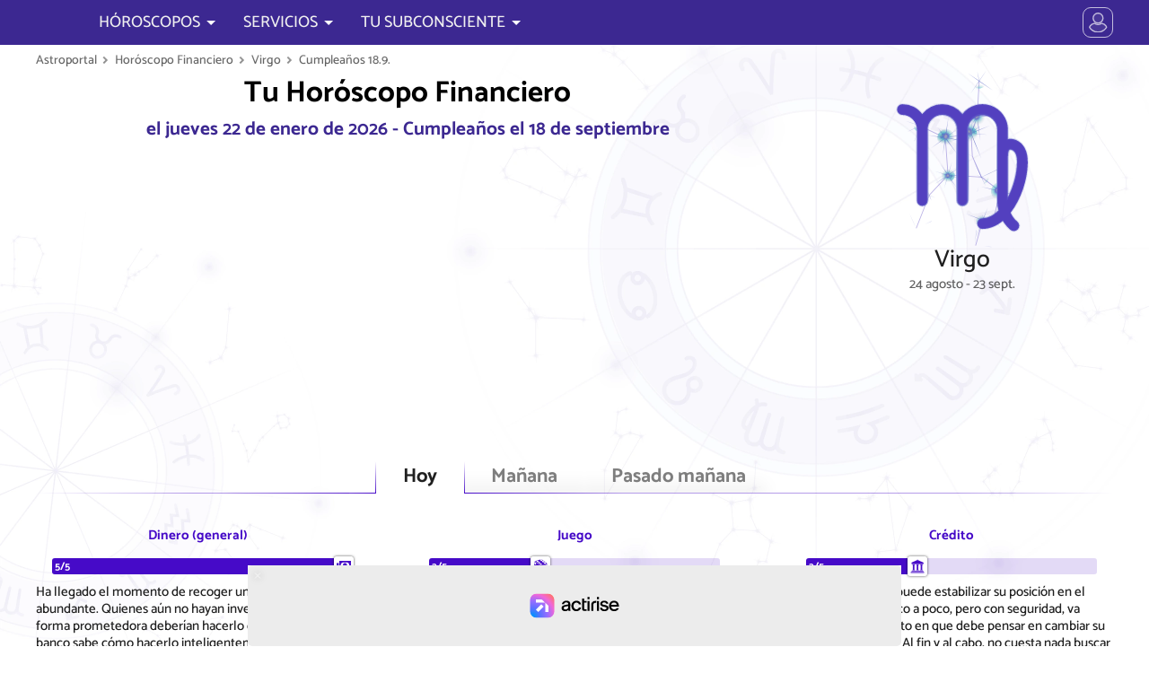

--- FILE ---
content_type: text/html; charset=UTF-8
request_url: https://www.astroportal.com/es/horoscopo-financiero/virgo/1809/
body_size: 34552
content:
<!DOCTYPE html>
	<html lang="es-ES">
	<head>
	<meta charset="utf-8">
	<meta name="viewport" content="initial-scale=1.0, minimum-scale=1.0, maximum-scale=1.0">
	<meta name="author" content="Erich Bauer, masterbrain gmbh">
	<link rel="icon" sizes="128x128" href="/application/app/public/img/appicon.png">
	<meta property="fb:app_id" content="1428243790559625">
	<meta name="twitter:card" value="summary">
	<meta name="robots" content="index, follow">
	<meta name="robots" content="max-snippet:-1, max-image-preview:large, max-video-preview:-1">
	<meta name="google-site-verification" content="chovI5gBzTtD0JOl3XyE_HaOenHUsYB7SgoTrpKCbH0">

	<meta name="theme-color" content="#07122a">
	<meta name="msapplication-navbutton-color" content="#07122a">
	<meta name="apple-mobile-web-app-capable" content="yes">
	<meta name="apple-mobile-web-app-status-bar-style" content="#07122a">


	<meta property="og:site_name" content="astroportal.com">
	<meta property="og:locale" content="es_ES">
	<meta property="og:type" content="article">
	<meta property="article:opinion" content="false">
	<meta property="article:tag" content="Horóscopo">
	<meta property="og:url" content="https://www.astroportal.com/">
	<meta property="og:type" content="website">
	<meta property="og:title" content="Dinero y Finanzas hoy en el Horóscopo para Virgo, nacidos el 18 de septiembre">
	<meta property="og:description" content="Dinero y finanzas en el horóscopo detallado para cada cumpleaños por el astrólogo Erich Bauer: tome las decisiones correctas">
	<meta property="og:image" content="https://www.astroportal.com/fileadmin/template/images/astroportal.com2.jpg">


	<link rel="preload" href="/application/app/public/font/Catamaran-Regular.woff2" as="font" type="font/woff2">
	<link rel="preload" href="/application/app/public/font/Catamaran-Medium.woff2" as="font" type="font/woff2">


	<script charset="UTF-8" data-no-optimize="1" data-wpmeteor-nooptimize="true" data-cfasync="false" nowprocket>window.FAST_CMP_OPTIONS = { domainUid: '9100619b-5663-5f1a-b58a-f5559a3f1857', countryCode: 'AT', jurisdiction: 'tcfeuv2', policyUrl: 'https://www.astroportal.com/nutzungsbedingungen/', displaySynchronous: false, publisherName: 'https://www.astroportal.com/', publisherLogo: function (c) { return c.createElement('img', { src: '/application/app/public/img/logo-front70l.png', height: '40' });}, bootstrap: { excludedIABVendors: [], excludedGoogleVendors: [] }, custom: { vendors: [] } };(function(){var e={617:function(e){window.FAST_CMP_T0=Date.now();window.FAST_CMP_QUEUE={};window.FAST_CMP_QUEUE_ID=0;function t(){var e=Array.prototype.slice.call(arguments);if(!e.length)return Object.values(window.FAST_CMP_QUEUE);else if(e[0]==="ping"){if(typeof e[2]==="function")e[2]({cmpLoaded:false,cmpStatus:"stub",apiVersion:"2.0",cmpId:parseInt("388",10)})}else window.FAST_CMP_QUEUE[window.FAST_CMP_QUEUE_ID++]=e}e.exports={name:"light",handler:t}}};var t={};function a(r){var n=t[r];if(n!==void 0)return n.exports;var o=t[r]={exports:{}};e[r](o,o.exports,a);return o.exports}var r={};!function(){function e(t){"@babel/helpers - typeof";return e="function"==typeof Symbol&&"symbol"==typeof Symbol.iterator?function(e){return typeof e}:function(e){return e&&"function"==typeof Symbol&&e.constructor===Symbol&&e!==Symbol.prototype?"symbol":typeof e},e(t)}var t=a(617);var r="__tcfapiLocator";var n=window;var o=n;var i;function f(){var e=n.document;var t=!!n.frames[r];if(!t)if(e.body){var a=e.createElement("iframe");a.style.cssText="display:none";a.name=r;e.body.appendChild(a)}else setTimeout(f,5);return!t}function s(t){var a=typeof t.data==="string";var r={};if(a)try{r=JSON.parse(t.data)}catch(e){}else r=t.data;var n=e(r)==="object"?r.__tcfapiCall:null;if(n)window.__tcfapi(n.command,n.version,(function(e,r){var o={__tcfapiReturn:{returnValue:e,success:r,callId:n.callId}};if(t&&t.source&&t.source.postMessage)t.source.postMessage(a?JSON.stringify(o):o,"*")}),n.parameter)}while(o){try{if(o.frames[r]){i=o;break}}catch(e){}if(o===n.top)break;o=o.parent}if(n.FAST_CMP_HANDLER!=="custom"){if(!i){f();n.__tcfapi=t.handler;n.FAST_CMP_HANDLER=t.name;n.addEventListener("message",s,false)}else{n.__tcfapi=t.handler;n.FAST_CMP_HANDLER=t.name}for(var c in window.FAST_CMP_QUEUE||{})n.__tcfapi.apply(null,window.FAST_CMP_QUEUE[c])}}()})();</script><script charset="UTF-8" async="true" data-no-optimize="1" data-wpmeteor-nooptimize="true" data-cfasync="false" nowprocket src="https://static.fastcmp.com/fast-cmp-stub.js"></script>


		<script src="https://www.flashb.id/universal/6b6d29ae-83f9-5575-ae43-006ddea4254d.js" async data-cfasync="false"></script>
	<script type="text/javascript" data-cfasync="false">
		window._hbdbrk = window._hbdbrk || [];
		window._hbdbrk.push(['_vars', {
		page_type: 'article'
		}]);
	</script>

 


						<link rel="alternate" hreflang="de" href="https://www.astroportal.com/finanzhoroskop/jungfrau/1809/">
								<link rel="alternate" hreflang="en" href="https://www.astroportal.com/en/money-horoscope/virgo/1809/">
											<link rel="alternate" hreflang="it" href="https://www.astroportal.com/it/horoscopo-finanzario/vergine/1809/">
								<link rel="alternate" hreflang="fr" href="https://www.astroportal.com/fr/horoscope-financier/vierge/1809/">
			
	<style>
	

/* root */
:root {
	--padding-page-wrap: 10px;
	
	--color-head: 60,40,145;
	--color-head-strong: 70,10,200;
	--color-head-soft: 180,160,250;
	--color-head-dull: 60,50,120;
	
	--color-link: 210,0,110;
	--color-link-bg: 220,30,85;
	--color-link-bg-hover: 240,0,100;
	--color-link-bg-inactive: 190,160,170;
	--color-highlight: 250,247,255;
	--color-link-grey: 150,150,150;
	
	--color-gold: 255,190,0;
	--color-gold-dark: 230,150,0;
	
	--color-bg: 255,255,255;
	--color-text: 0,0,0;
	--color-text-light: 120,120,120;
	
	--bg-zodiac: radial-gradient(circle, rgba(123,72,200,1) 0%, rgba(75,50,172,1) 80%);
	--bg-zodiac-hover: #ff307d;
	
	
	
	--font-thin: 300;
	--font-regular: 500;
	--font-bold: 700;
	
	--family-head: Asul;
	--family-default: Catamaran;
	
	
	--mask-moon-0: url("/application/app/public/img/moon/m0.png");
	--mask-moon-1: url("/application/app/public/img/moon/m1.png");
	--mask-moon-2: url("/application/app/public/img/moon/m2.png");
	--mask-moon-3: url("/application/app/public/img/moon/m3.png");
	--mask-moon-4: url("/application/app/public/img/moon/m4.png");
	--mask-moon-5: url("/application/app/public/img/moon/m5.png");
	--mask-moon-6: url("/application/app/public/img/moon/m6.png");
	
	--mask-moon-i5: url("/application/app/public/img/moon/5.png");
	--mask-moon-i6: url("/application/app/public/img/moon/6.png");
	--mask-moon-i7: url("/application/app/public/img/moon/7.png");
	--mask-moon-i8: url("/application/app/public/img/moon/8.png");
	--mask-moon-i9: url("/application/app/public/img/moon/9.png");
	--mask-moon-i10: url("/application/app/public/img/moon/10.png");
	--mask-moon-i11: url("/application/app/public/img/moon/11.png");
	--mask-moon-i12: url("/application/app/public/img/moon/12.png");
	--mask-moon-i13: url("/application/app/public/img/moon/13.png");
	--mask-moon-i14: url("/application/app/public/img/moon/14.png");
	--mask-moon-i15: url("/application/app/public/img/moon/15.png");
	--mask-moon-i16: url("/application/app/public/img/moon/16.png");
	--mask-moon-i17: url("/application/app/public/img/moon/17.png");
	--mask-moon-i18: url("/application/app/public/img/moon/18.png");
	--mask-moon-i19: url("/application/app/public/img/moon/19.png");
	--mask-moon-i20: url("/application/app/public/img/moon/20.png");
	--mask-moon-i21: url("/application/app/public/img/moon/21.png");
	--mask-moon-i22: url("/application/app/public/img/moon/22.png");
	--mask-moon-i23: url("/application/app/public/img/moon/23.png");
	--mask-moon-i24: url("/application/app/public/img/moon/24.png");
	--mask-moon-i25: url("/application/app/public/img/moon/25.png");
	--mask-moon-i26: url("/application/app/public/img/moon/26.png");
	--mask-moon-i27: url("/application/app/public/img/moon/27.png");
	
	
	
	--mask-mode-dark:  url("data:image/svg+xml,%3Csvg viewBox='0 0 100 100' xmlns='http://www.w3.org/2000/svg'%3E%3Cpath d='m71 6c2 1 24 12 24 41 0 27-21 48-48 48-29 0-39-22-41-24 19 10 42 7 57-8s19-39 8-57zm-15 29-2 7-7 2 7 2 2 7 2-7 7-2-7-2-2-7zm-25-27-4 13-13 4 13 4 4 13 4-13 12-4-12-4-4-13z'/%3E%3C/svg%3E");
	--mask-mode-light: url("data:image/svg+xml,%3Csvg viewBox='0 0 100 100' xmlns='http://www.w3.org/2000/svg'%3E%3Cpath d='m3 50 17-7v14l-17-7zm47-47 7 17h-14l7-17zm34 13-8 18-10-10 18-8zm13 34-17 7v-14l17 7zm-13 34-18-8 10-10 8 18zm-34 13-7-17h14l-7 17zm-34-13 8-18 10 10-18 8zm60-34c0 14-12 26-26 26s-26-12-26-26 12-26 26-26 26 12 26 26zm-42-26-10 10-8-18 18 8z'/%3E%3C/svg%3E%0A");
	
	--mask-icon-ok:   url("data:image/svg+xml,%3Csvg viewBox='0 0 1e3 1e3' xmlns='http://www.w3.org/2000/svg'%3E%3Cpath d='m175 336 230 230 424-424 159 159-583 583-389-389 159-159z'/%3E%3C/svg%3E");
	--mask-icon-error:url("data:image/svg+xml,%3Csvg viewBox='0 0 1e3 1e3' xmlns='http://www.w3.org/2000/svg'%3E%3Cpath d='m499 20c368 0 601 400 416 720-85 147-241 238-411 240-370 2-603-397-420-718 85-149 243-241 415-242zm256 338-114-113-141 142-141-142-114 114 142 141-142 141 113 114 142-142 141 142 114-114-142-141 142-142z'/%3E%3C/svg%3E");
	--mask-icon-info: url("data:image/svg+xml,%3Csvg viewBox='0 0 1e3 1e3' xmlns='http://www.w3.org/2000/svg'%3E%3Cellipse cx='500' cy='450' rx='360' ry='360' fill='none' stroke='%23000' stroke-width='100px'/%3E%3Cpath d='m580 840v140l-180-140h180z'/%3E%3Cpath d='m440 370h120v300h-120v-300z'/%3E%3Cellipse cx='500' cy='280' rx='65' ry='65'/%3E%3C/svg%3E");
	--mask-icon-warn: url("data:image/svg+xml,%3Csvg viewBox='0 0 1e3 1e3' xmlns='http://www.w3.org/2000/svg'%3E%3Cpath d='m500 100 420 720h-840l420-720z' fill='none' stroke='%23000' stroke-linecap='round' stroke-linejoin='round' stroke-width='100px'/%3E%3Cellipse cx='500' cy='680' rx='55' ry='55'/%3E%3Cpath d='m450 360h100v240h-100v-240z'/%3E%3C/svg%3E");
	--mask-icon-star: url("data:image/svg+xml,%3Csvg viewBox='0 0 1e3 1e3' xmlns='http://www.w3.org/2000/svg'%3E%3Cpath d='m500 30 130 320 340 20-260 220 80 340-290-190-290 190 90-340-270-220 340-20 130-320z'/%3E%3C/svg%3E");
	--mask-icon-close: url("data:image/svg+xml,%3Csvg viewBox='0 0 100 100' xmlns='http://www.w3.org/2000/svg'%3E%3Cpath d='m50 35 32-32c2-2 3-2 5 0l10 10c2 2 2 3 0 5l-32 32 32 32c2 2 2 3 0 5l-10 10c-2 2-3 2-5 0l-32-32-32 32c-2 2-3 2-5 0l-10-10c-2-2-2-3 0-5l32-32-32-32c-2-2-2-3 0-5l10-10c2-2 3-2 5 0l32 32z'/%3E%3C/svg%3E");
	
	--mask-icon-user: url("data:image/svg+xml,%3Csvg viewBox='0 0 100 100' xmlns='http://www.w3.org/2000/svg'%3E%3Cpath d='m50 2c14 0 25 11 25 25s-11 25-25 25-25-11-25-25 11-25 25-25zm20 48c10 6 16 14 16 32 0 21-72 21-72 0 0-18 6-26 16-32 13 9 27 9 40 0z'/%3E%3C/svg%3E");
	--mask-icon-profile: url("data:image/svg+xml,%3Csvg viewBox='0 0 100 100' xmlns='http://www.w3.org/2000/svg'%3E%3Cpath d='m50 14c10 0 19 9 19 19s-9 19-19 19-19-9-19-19 9-19 19-19zm15 37c7.778 4.668 14 14.999 14 29 0 17-58 17-58 0 0-14.001 6.222-24.332 14-29 10.11 7 19.89 7 30 0z'/%3E%3Cpath d='m95 50a45 45 0 0 1-45 45 45 45 0 0 1-45-45 45 45 0 0 1 45-45 45 45 0 0 1 45 45z' fill='none' stroke='%23000' stroke-width='5px'/%3E%3C/svg%3E%0A");
	--mask-icon-logout: url("data:image/svg+xml,%3Csvg viewBox='0 0 100 100' xmlns='http://www.w3.org/2000/svg'%3E%3Cpath d='m18 88v-76h50v14h-6v-9h-39v66h39v-9h6v14h-50zm19-36h34l-2 11 18-13-18-13 2 11h-34v4z' stroke='%23000' stroke-linejoin='round' stroke-width='5px'/%3E%3C/svg%3E%0A");
	--mask-icon-login: url("data:image/svg+xml,%3Csvg viewBox='0 0 100 100' xmlns='http://www.w3.org/2000/svg'%3E%3Cpath d='m14 52h34l-2 11 18-13-18-13 2 11h-34v4zm69 36v-76h-50v14h6v-9h39v66h-39v-9h-6v14h50z' stroke='%23000' stroke-linejoin='round' stroke-width='5px'/%3E%3C/svg%3E%0A");
	--mask-icon-language: url("data:image/svg+xml,%3Csvg viewBox='0 0 100 100' xmlns='http://www.w3.org/2000/svg'%3E%3Cpath d='M3 58L20 8h14l18 50H39l-3-9H18l-3 9H3zm18-20h12l-6-20-6 20zm30-6h17v-5h10v5h19v10h-4c-1 8-5 15-12 25 2 4 11 12 16 15l-6 9c-4-2-14-10-17-15-2 2-11 10-16 12l-6-9c4-2 12-8 15-12-3-4-8-15-9-19l9-3c1 4 4 10 7 14 3-3 8-11 9-17H51V32z'/%3E%3C/svg%3E");
	--mask-ap-logo: url("data:image/svg+xml,%3Csvg viewBox='0 0 1e3 175' xmlns='http://www.w3.org/2000/svg'%3E%3Cpath d='m94 12 54 122h-31l-16-37 15-15-21-2-17-39-17 39-21 2 15 15-16 37h-31l54-122h32zm-16 55 7 18 20 1-15 13 5 19-17-11-17 11 5-19-15-13 20-1 7-18zm166 3h-23c0-10-14-14-22-14-11 0-21 3-21 12s19 10 25 11c12 2 40 8 40 27 0 20-20 28-44 28s-45-11-45-30h23c0 10 12 14 22 14s21-3 21-12-21-11-27-12c-12-2-38-7-38-26 0-16 18-28 44-28 28 0 45 15 45 30zm27-50h24v20h18v17h-18v52c0 12 10 10 17 9v15c-29 4-41-3-41-24v-52h-18v-17h18v-20zm60 20h24v9c4-4 13-9 31-8v17c-9-1-31 2-31 18v58h-24v-94zm65 47c0 31 21 47 50 47s50-16 50-47-21-47-50-47-50 16-50 47zm25 0c0-17 8-30 25-30s25 13 25 30-8 30-25 30-25-13-25-30zm171 0c0-22-8-38-33-38-13 0-30 11-30 19v38c0 12 17 20 30 20 25 0 33-17 33-39zm-74-47h11v12c5-4 15-11 33-11 22 0 40 14 41 46s-19 47-41 47c-18 0-28-8-33-12v45h-11v-127zm102 47c0 27 21 47 48 47s48-20 48-47-21-47-48-47-48 20-48 47zm12 0c0-27 20-38 36-38s36 11 36 38-20 38-36 38-36-11-36-38zm105-47h11v12c4-5 20-14 36-11v10c-14-3-36 5-36 22v61h-11v-94zm80-20h11v20h21v11h-21v64c0 11 14 11 20 10v8c-26 4-31-8-31-18v-64h-21v-11h21v-20zm121 51c0-15-12-22-29-22s-28 11-28 18h-11c0-12 15-27 39-27s39 12 39 27v46c0 8 4 18 5 21h-12c-2-5-3-9-3-13-12 9-17 13-37 13-14 0-33-5-33-25s17-29 55-29h15v-9zm-18 17c-40 1-41 15-41 21 0 7 7 16 23 16 12 0 36-6 36-20v-17h-18zm57-82h11v128h-11v-128z'/%3E%3C/svg%3E%0A");
	--mask-ap-logo-plus: url("data:image/svg+xml,%3Csvg viewBox='0 0 344 100' xmlns='http://www.w3.org/2000/svg'%3E%3Cpath d='m282 67c0-3 0-7-9-11s-21-8-21-22c0-10 2.17-22 24-22h23l-2 14h-18c-8 0-10 5-10 8s0 6 9 10 21 8 21 22c0 10-2.17 22-24 22h-23l2-14h18c9 0 10-4 10-7zm-105-55h18v51c0 15 23 15 23 0v-51h18v51c0 34-59 34-59 0v-51zm-62 0h18l-0.071 63.106 29.071-0.106v13h-47v-76zm-68-10c-59 0-59 96 0 96h249c59 0 59-96 0-96h-249zm17 10c33 0 33 15 33 22s0 24-33 24v30h-18v-76h18zm0 13v18c14 0 16-4 16-9s-2-9-16-9z'/%3E%3C/svg%3E");
	--mask-ap-logo-nostar: url("data:image/svg+xml,%3Csvg viewBox='0 0 1e3 175' xmlns='http://www.w3.org/2000/svg'%3E%3Cpath d='m94 12 54 122h-31l-16-37 15-15-21-2-17-39-17 39-21 2 15 15-16 37h-31l54-122h32zm150 58h-23c0-10-14-14-22-14-11 0-21 3-21 12s19 10 25 11c12 2 40 8 40 27 0 20-20 28-44 28s-45-11-45-30h23c0 10 12 14 22 14s21-3 21-12-21-11-27-12c-12-2-38-7-38-26 0-16 18-28 44-28 28 0 45 15 45 30zm27-50h24v20h18v17h-18v52c0 12 10 10 17 9v15c-29 4-41-3-41-24v-52h-18v-17h18v-20zm60 20h24v9c4-4 13-9 31-8v17c-9-1-31 2-31 18v58h-24v-94zm65 47c0 31 21 47 50 47s50-16 50-47-21-47-50-47-50 16-50 47zm25 0c0-17 8-30 25-30s25 13 25 30-8 30-25 30-25-13-25-30zm171 0c0-22-8-38-33-38-13 0-30 11-30 19v38c0 12 17 20 30 20 25 0 33-17 33-39zm-74-47h11v12c5-4 15-11 33-11 22 0 40 14 41 46s-19 47-41 47c-18 0-28-8-33-12v45h-11v-127zm102 47c0 27 21 47 48 47s48-20 48-47-21-47-48-47-48 20-48 47zm12 0c0-27 20-38 36-38s36 11 36 38-20 38-36 38-36-11-36-38zm105-47h11v12c4-5 20-14 36-11v10c-14-3-36 5-36 22v61h-11v-94zm80-20h11v20h21v11h-21v64c0 11 14 11 20 10v8c-26 4-31-8-31-18v-64h-21v-11h21v-20zm121 51c0-15-12-22-29-22s-28 11-28 18h-11c0-12 15-27 39-27s39 12 39 27v46c0 8 4 18 5 21h-12c-2-5-3-9-3-13-12 9-17 13-37 13-14 0-33-5-33-25s17-29 55-29h15v-9zm-18 17c-40 1-41 15-41 21 0 7 7 16 23 16 12 0 36-6 36-20v-17h-18zm57-82h11v128h-11v-128z'/%3E%3C/svg%3E%0A");
	--mask-ap-logo-star: url("data:image/svg+xml,%3Csvg viewBox='0 0 1e3 175' xmlns='http://www.w3.org/2000/svg'%3E%3Cpath d='m78 67 7 18 20 1-15 13 5 19-17-11-17 11 5-19-15-13 20-1 7-18z'/%3E%3C/svg%3E%0A");
	
	--mask-ph-heart:	url("data:image/svg+xml,%3Csvg viewBox='0 0 100 100' xmlns='http://www.w3.org/2000/svg'%3E%3Cpath d='m50 93s-11-12-21-19c-14-11-21-19-25-28-3-7-2-19 0-25 8-20 37-19 45 0l1 3 1-3c8-19 37-20 45 0 2 6 3 18 0 25-4 9-10 17-25 28-10 7-21 19-21 19z'/%3E%3C/svg%3E");
	--mask-ph-apple: 	url("data:image/svg+xml,%3Csvg viewBox='0 0 100 100' xmlns='http://www.w3.org/2000/svg'%3E%3Cpath d='m49 26c0 1-1 2-1 2-2 0-7 0-13-2-5-2-10 0-14 3-5 5-8 12-9 18-1 13 2 26 10 36 4 6 11 11 18 12 3 0 7-2 10-2s6 2 9 2c5 0 10-3 14-7 3-3 6-6 8-10 6-10 8-22 6-33-1-7-5-14-11-17-4-2-7-3-11-2-4 0-7 2-11 2 2-5 4-10 11-12 2-1 6-1 6-4 0-4-5-2-8-2-4 2-10 6-13 12 0-5-3-9-4-11-3-4-8-6-13-6-1-1-5 0-5 0s0 3 1 8c2 5 6 11 13 12 2 1 4 1 7 1z'/%3E%3C/svg%3E");
	--mask-ph-crown: 	url("data:image/svg+xml,%3Csvg viewBox='0 0 100 100' xmlns='http://www.w3.org/2000/svg'%3E%3Cpath d='m18 76-11-59 26 34 17-37 17 37 26-34-11 59h-64zm1 5h62v6h-62v-6z'/%3E%3C/svg%3E%0A");
	--mask-ph-flame:	url("data:image/svg+xml,%3Csvg viewBox='0 0 100 100' xmlns='http://www.w3.org/2000/svg'%3E%3Cpath d='m45 5c5 11-1 27-7 29-5 1-5-6-3-9-13 8-4 28-4 33 0 4-9 8-9-4-8 6-5 27 20 40-6-11 1-23 11-33-1 5 0 8 6 15 6 8 2 15 0 18 13-4 24-14 24-28 0-5-1-11-3-15-4 8-9-9-10-15-5 13-11-9-11-15-3 7-6-13-14-16z'/%3E%3C/svg%3E%0A");
	--mask-ph-afternoon:url("data:image/svg+xml,%3Csvg viewBox='0 0 100 100' xmlns='http://www.w3.org/2000/svg'%3E%3Cpath d='m17 17h20l13-13 13 13h20v20l13 13-13 13v20h-20l-13 13-13-13h-20v-20l-13-13 13-13v-20zm33 5c-15 0-28 13-28 28s13 28 28 28 28-15 28-29-13-27-28-27z'/%3E%3C/svg%3E");
	--mask-ph-morning:	url("data:image/svg+xml,%3Csvg viewBox='0 0 100 100' xmlns='http://www.w3.org/2000/svg'%3E%3Cpath d='m78 56c0-14-13-28-28-28s-28 13-28 28c0 5 2 10 2 10h-10l-10-10 13-13v-20h20l13-13 13 13h20v20l13 13-10 10h-10s2-5 2-10zm18 13h-92v5h92v-5zm-88 8v4h84v-4h-84z'/%3E%3C/svg%3E");
	--mask-ph-night: 	url("data:image/svg+xml,%3Csvg viewBox='0 0 100 100' xmlns='http://www.w3.org/2000/svg'%3E%3Cpath d='m88 50c0-24-19-43-43-43-20 0-28 13-28 13s7-3 17-3c20 0 34 13 34 33s-14 33-34 33c-9 0-17-3-17-3s8 13 28 13c24 0 43-19 43-43z'/%3E%3C/svg%3E");
	
	--mask-ph-minus: 	url("data:image/svg+xml,%3Csvg viewBox='0 0 100 100' xmlns='http://www.w3.org/2000/svg'%3E%3Cpath d='m85 43h-70v14h70v-14zm13 7c0 27-22 48-48 48-27 0-48-21-48-48s21-48 48-48 48 21 48 48z'/%3E%3C/svg%3E");
	/*--mask-ph-plus: 	url("data:image/svg+xml,%3Csvg viewBox='0 0 100 100' xmlns='http://www.w3.org/2000/svg'%3E%3Cpath d='m22 46v8h24v24h8v-24h24v-8h-24v-24h-8v24h-24zm74 4c0 25-21 46-46 46s-46-21-46-46 21-46 46-46 46 21 46 46z'/%3E%3C/svg%3E%0A");*/
	--mask-ph-plus: 	url("data:image/svg+xml,%3Csvg viewBox='0 0 100 100' xmlns='http://www.w3.org/2000/svg'%3E%3Cpath d='m57 43v-28h-14v28h-28v14h28v28h14v-28h28v-14h-28zm41 7c0 27-22 48-48 48-27 0-48-21-48-48s21-48 48-48 48 21 48 48z'/%3E%3C/svg%3E%0A");
	
	
	--mask-asp-0: url("data:image/svg+xml,%3Csvg viewBox='0 0 100 100' xmlns='http://www.w3.org/2000/svg'%3E%3Cpath d='m50 68c0 10-8 18-18 18s-18-8-18-18 8-18 18-18 18 8 18 18zm-5-13 34-34' fill='none' stroke='%23000' stroke-linecap='round' stroke-width='6px'/%3E%3C/svg%3E");
	--mask-asp-180: url("data:image/svg+xml,%3Csvg viewBox='0 0 100 100' xmlns='http://www.w3.org/2000/svg'%3E%3Cpath d='m44 74c0 10-8 18-18 18s-18-8-18-18 8-18 18-18 18 8 18 18zm-5-13 22-22m31-13c0 10-8 18-18 18s-18-8-18-18 8-18 18-18 18 8 18 18z' fill='none' stroke='%23000' stroke-width='6px'/%3E%3C/svg%3E");
	--mask-asp-90: url("data:image/svg+xml,%3Csvg viewBox='0 0 100 100' xmlns='http://www.w3.org/2000/svg'%3E%3Cpath d='m10 10h80v80h-80v-80z' fill='none' stroke='%23000' stroke-linejoin='round' stroke-width='6px'/%3E%3C/svg%3E");
	--mask-asp-120: url("data:image/svg+xml,%3Csvg viewBox='0 0 100 100' xmlns='http://www.w3.org/2000/svg'%3E%3Cpath d='m50 15 41 69h-82l41-69z' fill='none' stroke='%23000' stroke-linejoin='round' stroke-width='6px'/%3E%3C/svg%3E");
	--mask-asp-60: url("data:image/svg+xml,%3Csvg viewBox='0 0 100 100' xmlns='http://www.w3.org/2000/svg'%3E%3Cpath d='m28 12 44 76m-44 0 44-76m21 38h-86' fill='none' stroke='%23000' stroke-linecap='round' stroke-width='6px'/%3E%3C/svg%3E%0A");
	
	--mask-asp-30: url("data:image/svg+xml,%3Csvg viewBox='0 0 100 100' xmlns='http://www.w3.org/2000/svg'%3E%3Cpath d='m28 28 22 38m0 0 22-38m21 38h-86' fill='none' stroke='%23000' stroke-linecap='round' stroke-width='6px'/%3E%3C/svg%3E");
	--mask-asp-150: url("data:image/svg+xml,%3Csvg viewBox='0 0 100 100' xmlns='http://www.w3.org/2000/svg'%3E%3Cpath d='m50 34 22 38m-44 0 22-38m43 0h-86' fill='none' stroke='%23000' stroke-linecap='round' stroke-width='6px'/%3E%3C/svg%3E%0A");
	--mask-asp-45: url("data:image/svg+xml,%3Csvg viewBox='0 0 100 100' xmlns='http://www.w3.org/2000/svg'%3E%3Cpath d='m50 15-41 69h82' fill='none' stroke='%23000' stroke-linecap='round' stroke-linejoin='round' stroke-width='6px'/%3E%3C/svg%3E%0A");
	--mask-asp-72: url("data:image/svg+xml,%3Csvg viewBox='0 0 100 100' xmlns='http://www.w3.org/2000/svg'%3E%3Cpath d='m88 88-20-20m19-18c0 20-17 37-37 37s-37-17-37-37 17-37 37-37 37 17 37 37z' fill='none' stroke='%23000' stroke-linecap='round' stroke-width='6px'/%3E%3C/svg%3E");
	--mask-asp-144: url("data:image/svg+xml,%3Csvg viewBox='0 0 100 100' xmlns='http://www.w3.org/2000/svg'%3E%3Cpath d='m88 50c0 20-13 37-29 37-17 0-30-17-30-37s13-37 30-37c16 0 29 17 29 37zm0 38-20-20m-56-55v74c6-1 17-5 17-19s-11-17-17-18' fill='none' stroke='%23000' stroke-linecap='round' stroke-linejoin='round' stroke-width='6px'/%3E%3C/svg%3E");
	--mask-asp-135: url("data:image/svg+xml,%3Csvg viewBox='0 0 100 100' xmlns='http://www.w3.org/2000/svg'%3E%3Cpath d='m18 11h64v64h-64v-64zm20 40v38h33' fill='none' stroke='%23000' stroke-linecap='round' stroke-linejoin='round' stroke-width='6px'/%3E%3C/svg%3E%0A");
	
	
	--mask-zodiac-0: url("data:image/svg+xml,%3Csvg viewBox='0 0 100 100' xmlns='http://www.w3.org/2000/svg'%3E%3Cpath d='m6 25v-8c0-6 5-10 10-10 7 0 10 5 11 9l23 80 23-80c1-4 4-9 11-9 5 0 10 5 10 10v8' fill='none' stroke='%23000' stroke-linecap='round' stroke-linejoin='bevel' stroke-width='9px'/%3E%3C/svg%3E");
	--mask-zodiac-1: url("data:image/svg+xml,%3Csvg viewBox='0 0 100 100' xmlns='http://www.w3.org/2000/svg'%3E%3Cpath d='m72 71c0 12-10 22-22 22s-22-10-22-22 10-22 22-22 22 10 22 22zm-65-64c16 0 23 12 23 21s4 21 20 21 20-11 20-21 7-21 23-21' fill='none' stroke='%23000' stroke-linecap='round' stroke-width='9px'/%3E%3C/svg%3E");
	--mask-zodiac-2: url("data:image/svg+xml,%3Csvg viewBox='0 0 100 100' xmlns='http://www.w3.org/2000/svg'%3E%3Cpath d='m73 19v62m-46-62v62m-20 12c19-18 67-18 86 0m-86-86c19 18 67 18 86 0' fill='none' stroke='%23000' stroke-linecap='round' stroke-width='9px'/%3E%3C/svg%3E%0A");
	--mask-zodiac-3: url("data:image/svg+xml,%3Csvg viewBox='0 0 100 100' xmlns='http://www.w3.org/2000/svg'%3E%3Cpath d='m7 41c0-5 4-10 10-10s10 5 10 10-4 10-10 10-10-5-10-10c0-23 74-37 87 3m-1 15c0 5-4 10-10 10s-10-5-10-10 4-10 10-10 10 5 10 10c0 23-74 37-87-3' fill='none' stroke='%23000' stroke-linecap='round' stroke-width='9px'/%3E%3C/svg%3E");
	--mask-zodiac-4: url("data:image/svg+xml,%3Csvg viewBox='0 0 100 100' xmlns='http://www.w3.org/2000/svg'%3E%3Cpath d='m45 65c0-6-5-13-13-13s-13 6-13 13 6 13 13 13 13-6 13-13c0-10-17-19-17-35s9-23 22-23 23 8 23 23c0 13-18 31-18 47 0 12 7 16 14 16s10-4 12-7' fill='none' stroke='%23000' stroke-linecap='round' stroke-width='9px'/%3E%3C/svg%3E");
	--mask-zodiac-5: url("data:image/svg+xml,%3Csvg viewBox='0 0 100 100' xmlns='http://www.w3.org/2000/svg'%3E%3Cpath d='m8 9c10 0 15 6 15 14 0-8 7-14 14-14s14 6 14 14c0-8 7-14 15-14s13 6 13 14v56c0 4 4 9 8 12m-8-63c9 1 13 6 13 13s1 44-26 49m-15-71v58m-28-58v58' fill='none' stroke='%23000' stroke-linecap='round' stroke-width='9px'/%3E%3C/svg%3E");
	--mask-zodiac-6: url("data:image/svg+xml,%3Csvg viewBox='0 0 100 100' xmlns='http://www.w3.org/2000/svg'%3E%3Cpath d='m6 50h31c-1-1-4-4-4-11 0-10 8-17 17-17s17 8 17 17c0 7-3 10-4 11h31m-89 20h89' fill='none' stroke='%23000' stroke-linecap='round' stroke-width='9px'/%3E%3C/svg%3E");
	--mask-zodiac-7: url("data:image/svg+xml,%3Csvg viewBox='0 0 100 100' xmlns='http://www.w3.org/2000/svg'%3E%3Cpath d='m6 9c10 0 15 6 15 14 0-8 7-14 14-14s14 6 14 14c0-8 7-14 15-14s13 6 13 14v54c0 6 4 10 9 10m-37-68v56m-28-56v56m66 5 6 7-6 7' fill='none' stroke='%23000' stroke-linecap='round' stroke-width='9px'/%3E%3C/svg%3E");
	--mask-zodiac-8: url("data:image/svg+xml,%3Csvg viewBox='0 0 100 100' xmlns='http://www.w3.org/2000/svg'%3E%3Cpath d='m8 92 84-84m-22 0h22v22m-68 19 27 27' fill='none' stroke='%23000' stroke-linecap='round' stroke-width='9px'/%3E%3C/svg%3E");
	--mask-zodiac-9: url("data:image/svg+xml,%3Csvg viewBox='0 0 100 100' xmlns='http://www.w3.org/2000/svg'%3E%3Cpath d='m17 9c10 0 15 6 15 14 0-8 9-14 16-14s16 6 16 14v52c0 5 5 8 10 8s10-3 10-8-5-8-10-8-10 3-10 8c0 7-3 16-11 16m-21-72v56' fill='none' stroke='%23000' stroke-linecap='round' stroke-width='9px'/%3E%3C/svg%3E");
	--mask-zodiac-10: url("data:image/svg+xml,%3Csvg viewBox='0 0 100 100' xmlns='http://www.w3.org/2000/svg'%3E%3Cpath d='m6 42 23-13 6 13 23-13 6 13 23-13 6 13m-87 29 23-13 6 13 23-13 6 13 23-13 6 13' fill='none' stroke='%23000' stroke-linecap='round' stroke-width='9px'/%3E%3C/svg%3E");
	--mask-zodiac-11: url("data:image/svg+xml,%3Csvg viewBox='0 0 100 100' xmlns='http://www.w3.org/2000/svg'%3E%3Cpath d='m94 50h-88m11-43c20 20 20 66 0 86m66-86c-20 20-20 66 0 86' fill='none' stroke='%23000' stroke-linecap='round' stroke-width='9px'/%3E%3C/svg%3E");

	--mask-plus-logo: url("data:image/svg+xml,%3Csvg viewBox='0 0 100 36' xmlns='http://www.w3.org/2000/svg'%3E%3Cpath d='m91 25c0-1 0-2-4-4s-8-4-8-10 4-9 10-9h8v6h-7c-3 0-4 2-4 3s0 2 4 4 8 4 8 10-4 9-10 9h-9l1-6h7c3 0 4-2 4-3zm-41-23h7v21c0 7 10 7 10 0v-21h7v21c0 15-24 15-24 0v-21zm-24 0h7v26h12v6h-19v-32zm-16 0c11 0 12 7 12 10s-2 10-13 10v12h-7v-32h8zm-1 6v8c6 0 6-3 6-4s0-4-6-4z'/%3E%3C/svg%3E");

	--mask-play-button: url("data:image/svg+xml,%3Csvg viewBox='0 0 100 100' xmlns='http://www.w3.org/2000/svg'%3E%3Cpath d='m80 50.5-46 27.5v-55l46 27.5zm17-0.5c0 25.957-21 47-47 47s-47-21-47-47 21-47 47-47 47 21.043 47 47zm-8 0c0-22-17-39-39-39s-39 17-39 39 17 39 39 39 39-17 39-39z' style=''/%3E%3C/svg%3E");


	--ph-color-positive: 42,157,58;
	--ph-color-negative: 232,86,75;
	
	--ph-color-moon-0: 39,182,195;
	--ph-color-moon-1: 25,116,174;
	--ph-color-moon-2: 44,61,133;
	
	--ph-color-value-love: 207,27,48;
	--ph-color-value-fitness: 58,155,20;
	--ph-color-value-success: 31,118,175;
	
	
}

.button, button {
	border:none;
	display:inline-block;
	background-color:rgba(var(--color-link-bg),1);
	border-radius:1.1em;
	padding:0.75em 1.75em;
	color:#fff;
	font-weight:var(--font-bold);
	text-align:center;
	text-decoration:none;
	cursor:pointer;
	transition:color 1000ms, border-color 1000ms;
	font-size:inherit;
}


.mode-switch {
	height:26px;
	width:26px;
	mask-position:center center;
	mask-size:100%;
	-webkit-mask-position:center center;
	-webkit-mask-size:100%;
	background:#ffffff;
}

.mode-switch-dark {
	mask-image: var(--mask-mode-dark);
	-webkit-mask-image: var(--mask-mode-dark);
}

.mode-switch-light {
	mask-image: var(--mask-mode-light);
	-webkit-mask-image: var(--mask-mode-light);
}

span.plus-icon {
	position:relative;
}

b.plus::after, h1.plus::after, span.plus-icon::after {
	content:'';
	mask-image: var(--mask-plus-logo);
	-webkit-mask-image: var(--mask-plus-logo);
	mask-position:top center;
	mask-size:100%;
	-webkit-mask-position:top center;
	-webkit-mask-size:100%;
	mask-repeat: no-repeat;
	-webkit-mask-repeat: no-repeat;
	vertical-align: super;
	height:0.4em;
	width:auto;
	aspect-ratio:100/36;
	background-color:rgb(var(--color-gold-dark));
	display:inline-block;
}

.h1.plus::after {
	font-size:12px;
	height:1em;
	width:auto;
	aspect-ratio:100/36;
}
	

/* nx dialog */



.nx-dialog-main {
	position:fixed;
	top:0;
	left:0;
	bottom:0;
	right:0;
	display:none;
	z-index:65536;
}


.nx-dialog-main > .nx-dialog-ol {
	position:absolute;
	top:0;
	left:0;
	bottom:0;
	right:0;
	background-color:rgba(0,0,0,0.5);
	backdrop-filter: blur(5px);
	-webkit-backdrop-filter: blur(5px);
}

.nx-dialog-main > .nx-dialog-c {
	position:absolute;
	display:none;
	top:0;
	left:0;
	right:0;
	bottom:40vh;
	align-items:center;
	justify-content:center;
	display:none;
}

.nx-dialog {
	z-index:65537;
	max-width:95%;
	padding:0.5em;
	background-color:rgb(var(--color-bg));
	box-shadow:0px 0px 12px 0 rgba(0,0,0,0.4);
	border-radius:5px;
	display:none;
}


.nx-dialog.language a {
	display:block;
	color:rgb(var(--color-text));
	font-size:1.2em;
	padding-bottom:0.4em;
	border-bottom:solid 1px rgba(var(--color-head-dull),0.3);
	margin-bottom:0.5em;
}

.nx-dialog.language a:last-child {
	padding-bottom:0;
	border-bottom:none;
	margin-bottom:0;

}

.nx-dialog.language a:hover {
	color:rgb(var(--color-head));
}


/* nx tabview */

.nx-tabview {
	
}


.nx-tabview > .tablist {
	scroll-snap-type: x mandatory;
	overflow-x:scroll;
	display:flex;
	width:100vw;
	border-bottom:1px solid rgba(0,0,0,0.5);
	position:relative;
}

.nx-tabview > .tablist::-webkit-scrollbar {
	height: 0px;
	background: transparent;
}

.nx-tabview > .tablist > div {
	padding:0.4em 0.9em 0.3em;
	white-space: nowrap;
	border-bottom:3px solid rgba(0,0,0,0);
}

.nx-tabview > .tablist > div.active {
	border-bottom:3px solid rgba(0,0,0,1);
}

.nx-tabview > .tab {
	display:none;
}


/* nx form */

form.nx-form > .nx-form-controlgroup {
	padding-bottom:1.2em;
}

form.nx-form > .nx-form-controlgroup > label {
	display:block;
}

form.nx-form > .nx-form-controlgroup > label.error {
	color:#ff0000;
}

form.nx-form .nx-form-control > label {
    font-size:0.8em;
	display:block;

}

form.nx-form .nx-form-control {
	position:relative;
}

form.nx-form > .nx-form-controlgroup > .nx-form-controllist > .nx-form-control {
	padding-bottom: 1em;
}

form.nx-form > .nx-form-controlgroup.flex > .nx-form-controllist {
	display:flex;
}

form.nx-form > .nx-form-controlgroup.flex > .nx-form-controllist > .nx-form-control {
	margin:0 0.25em;
	padding:0;
}

form.nx-form > .nx-form-controlgroup.flex > .nx-form-controllist > .nx-form-control:first-child {
	margin-left:0;

} 
form.nx-form > .nx-form-controlgroup.flex > .nx-form-controllist > .nx-form-control:last-child {
	margin-right:0;
}


form.nx-form .nx-form-control-password-icon-eye {
	position:absolute;
	background-color:#000;
	top:10%;
	right:0.4em;
	height:80%;
	width:auto;
	aspect-ratio:1;
	mask-size:100%;
	mask-position:0 0;
	-webkit-mask-size:100%;
	-webkit-mask-position:0 0;

	--eyeicon: url("data:image/svg+xml,%3Csvg viewBox='0 0 1000 1000' xmlns='http://www.w3.org/2000/svg'%3E%3Cpath style='stroke-width: 80px; fill: none; stroke: rgb(0, 0, 0);' d='M 50 500 C 50 480 180 240 500 240 C 820 240 950 480 950 500 C 950 520 830 760 510 760 C 190 760 50 520 50 500 Z'%3E%3C/path%3E%3Cpath d='M 500 320 C 601.025 319.878 680 400 680 500 C 680 600 600 680 500 680 C 400 680 320 600 320 499.038 C 320 491.629 320.484 481.061 323.049 466.647 C 357.93 521.908 425.686 518.398 457.663 488.768 C 503.061 452.768 506.73 366.374 428.752 334.743 C 446.949 326.707 472.754 320.033 500 320 Z'%3E%3C/path%3E%3C/svg%3E");

	mask-image:var(--eyeicon);
	-webkit-mask-image:var(--eyeicon);

	
}
form.nx-form .nx-form-control-password-icon-eye.show {
	--eyeicon: url("data:image/svg+xml,%3Csvg viewBox='0 0 1000 1000' xmlns='http://www.w3.org/2000/svg'%3E%3Cpath d='M 510 200 C 540 200 598.708 204.712 648.181 217.366 L 580 285.741 C 535.937 280 515.185 280 510 280 C 200 280 92.675 498.677 92.718 500 C 92.761 501.323 128.625 570 227.466 637.864 L 170 695.446 C 84.328 635.975 10 540 10 500 C 10 460 150 200 510 200 Z'%3E%3C/path%3E%3Cpath d='M 843.819 302.554 C 883.819 302.554 940.726 309.201 990.199 321.855 L 922.685 389.495 C 878.622 383.754 849.004 382.554 843.819 382.554 C 529.511 382.554 436.102 601.231 436.145 602.554 C 436.188 603.877 470.097 675.371 568.938 743.235 L 511.428 800.623 C 425.756 741.152 353.819 642.554 353.819 602.554 C 353.819 562.554 479.522 302.554 843.819 302.554 Z' transform='matrix(-1, 0, 0, -1, 1343.819031, 1102.553925)'%3E%3C/path%3E%3Cpath d='M 541.153 324.503 L 482.203 383.311 C 470 357.975 452.753 345.341 429.174 334.699 C 456.197 322.524 497.136 314.615 541.153 324.503 Z'%3E%3C/path%3E%3Cpath d='M 323.066 466.695 C 334.583 485.039 349.681 496.385 363.369 502.21 L 324.707 540.925 C 320 518.892 317.766 498.214 323.066 466.695 Z'%3E%3C/path%3E%3Cpath d='M 675.352 459 C 693.176 540 655.853 598.527 629.083 625.746 C 600 655.317 542.368 693.409 458.985 675.361 L 675.352 459 Z'%3E%3C/path%3E%3Cpath style='stroke: rgb(0, 0, 0); fill: none; stroke-width: 90px;' d='M 830 170 L 170 830'%3E%3C/path%3E%3C/svg%3E");
	mask-image:var(--eyeicon);
	-webkit-mask-image:var(--eyeicon);
}


/* ap icon dialog */

div.dlg-icon-dialog {
	text-align:center;
	min-width:25vw;
	max-width:33vw;
	padding:4px;
}

div.dlg-icon-dialog > div {
	display:flex;
	text-align:left;
	margin-bottom:1em;
	align-items:center;
}

div.dlg-icon-dialog > div:last-child {
	margin-bottom:0.2em;
}

div.dlg-icon-dialog > div > div:first-child {
	width:40px;
	flex-shrink:0;
	padding-right:3%;
}

div.dlg-icon-dialog > div > div:last-child {
	flex-grow:1;
}

div.dlg-icon-dialog > button {

}
div.dlg-icon-dialog i {
	mask-size:100%;
	mask-position:0 0;
	-webkit-mask-size:100%;
	-webkit-mask-position:0 0;
	width:100%;
	height:auto;
	padding-bottom:100%;
	display:block;
}



div.dlg-icon-dialog i.i-ok {

	background: linear-gradient(200deg, rgba(63,195,0,1) 0%, rgba(0,110,0,1) 100%);

	mask-image:var(--mask-icon-ok);
	-webkit-mask-image:var(--mask-icon-ok);

}

div.dlg-icon-dialog i.i-error {
	background: linear-gradient(200deg, rgba(205,28,0,1) 0%, rgba(140,0,0,1) 100%);

	mask-image:var(--mask-icon-error);
	-webkit-mask-image:var(--mask-icon-error);

}

div.dlg-icon-dialog i.i-info {
	background: linear-gradient(0deg, rgba(59,102,217,1) 0%, rgba(24,68,154,1) 66%);

	mask-image:var(--mask-icon-info);
	-webkit-mask-image:var(--mask-icon-info);

}

div.dlg-icon-dialog i.i-warn {
	background: linear-gradient(0deg, rgba(255,171,0,1) 0%, rgba(255,141,0,1) 100%);

	mask-image:var(--mask-icon-warn);
	-webkit-mask-image:var(--mask-icon-warn);

}

/* lichtclub */

.lichtclub-login-bottom {
	display:flex;
	justify-content:space-between;
}



div.lc-main-topnav {
	display:none;
}

/* quicklinks */

div.quicklinks {
	display:flex;
	flex-wrap:wrap;
	justify-content:center;
}

a.quicklink {
	position:relative;
	padding-left:32px;
	display:block;
	text-align:left;
	font-size:1.1em;
	font-weight:bold;
	color:rgb(var(--color-text));
	margin:0 2em 1em;

}

a.quicklink:hover {
	color:rgb(var(--color-link));
}

a.quicklink::before {
	content:'';
	position:absolute;
	left:0;
	top:0;
	bottom:0;
	background: rgb(var(--color-gold));
	-webkit-mask-size:100%;
	-webkit-mask-position:center center;
	mask-size:100%;
	mask-position:center center;
	mask-repeat: no-repeat;
	-webkit-mask-repeat: no-repeat;
	mask-image:var(--mask-icon-star);
	-webkit-mask-image:var(--mask-icon-star);
	width:24px;
}

a.quicklink > b {
	font-weight:normal;
	font-size:0.7em;
	opacity:0.7;
	display:block;

}


.ap-logo {
	mask-size:100%;
	mask-position:0 0;
	-webkit-mask-size:100%;
	-webkit-mask-position:0 0;
	aspect-ratio:1000/175;
	mask-image:var(--mask-ap-logo);
	-webkit-mask-image:var(--mask-ap-logo);
}

.ap-logo-main {
	background:linear-gradient(90deg, rgba(90,60,185,0) 51%, rgba(90,60,185,1) 51%), linear-gradient(0deg, rgba(130,52,226,1) 0%, rgba(73,45,163,1) 100%);
}


.ap-logo-header {
	background:linear-gradient(90deg, rgba(255,255,255,0) 51%, rgba(255,255,255,1) 51%), linear-gradient(0deg, rgba(255,255,255,0.3) 0%, rgba(255,255,255,1) 60%);
}



.highl {
    background: linear-gradient(to bottom right, rgba(245,240,255,0.4) 0%, rgba(245,240,255,0.4) 60%, rgba(235,220,255,0.5) 100%);
    border-radius: 9px;
    text-align: left;
    border-style: solid;
    border-width: 1px;
    border-color: rgba(var(--color-head-soft),1);
    cursor: pointer;
    position: relative;
    height: 100%;
    color: #000;
    display: block;	
	overflow:hidden;
	
}

.highl-new {
	box-shadow: 0px 0px 5px 1px rgba(255,225,0,0.8);
	background: linear-gradient(to bottom right, rgba(255,247,217,0.4) 0%, rgba(255,247,217,0.4) 60%, rgba(255,233,145,0.5) 100%);
	border-color: rgba(255,168,0,1);
}

.highl-new-sticker {
	position:absolute;
	font-weight:bold;
	font-size:1.3em;
	color:rgba(var(--color-link-bg),0.7);
	bottom:0.3em;
	left:0.3em;
	font-family: var(--family-head);
}

.highl > div:first-child {

	height:7em;
	
	background-position:top right;
	background-repeat:no-repeat;
	background-size:cover;
	position:relative;
}

.highl > div:first-child > div{
	
	text-shadow: 1px 1px 3px #000,-1px 1px 3px #000,1px -1px 3px #000,-1px -1px 3px #000;

	font-weight:bold;
	font-size:1.5em;
	color:#fff;
	top:0;
	left:0;
	right:0;
	bottom:0;
    padding: 0.4em 0.4em;
	z-index:2;
	position:absolute;
	font-family:var(--family-head);
}
.highl > div:first-child > div > b {
	font-size:0.6em;
	display:block;
	padding-top:0.3em;
}

.highl > div:first-child::before {
	content: '';
	position:absolute;
	top:0;
	left:0;
	right:0;
	bottom:0;
	background-image: inherit;
	background-position:top right;
	background-repeat:no-repeat;
	background-size:cover;
	image-rendering: -webkit-optimize-contrast;
	z-index:1;
	opacity:0.6;
}


.highl > div:nth-child(2) {
	padding: 0.6em 0.5em 2.5em;
	position:relative;
	color:rgb(var(--color-text));
}
.highl > button {
	position:absolute;
	right:0.5em;
	bottom:0.5em;
	padding:0.5em 0.8em;
	font-size:0.8em;
}


.highl.hl-jh {
	
}

.premium-horoscope {
	
}

.premium-horoscope .aspect {
	text-align:left;
}
.premium-horoscope .aspect .aspect-heading {
	line-height:1.7em;
	height:1.7em;
	border-radius:0.4em;
	padding-left:0.2em;
	padding-top:0.05em;
	font-size:1.25em;
	color:#fff;
}

.premium-horoscope .aspect-pos .aspect-heading {
	background-color:rgb(var(--ph-color-positive));
}
.premium-horoscope .aspect-neg .aspect-heading {
	background-color:rgb(var(--ph-color-negative));
}

.premium-horoscope .aspect .aspect-heading b {
	
	font-weight:bold;
	display:inline-block;
	margin-right:0.2em;
	padding-left:0.2em;
	letter-spacing:0.03em;
}

.premium-horoscope .aspect .aspect-heading i {
	font-weight:normal;
	opacity:0.8;
	font-style:normal;
}

.premium-horoscope .aspect .aspect-heading .aspect-icon {
	aspect-ratio:1;
	height:1.2em;
	background-color:#ffffff;
	margin-right:0.2em;
	margin-top:0.15em;
	mask-size:100%;
	mask-position:0 0;
	-webkit-mask-size:100%;
	-webkit-mask-position:0 0;
	float:right;
}

.premium-horoscope .aspect-icon.inactive {
	opacity:0.4;
}

.premium-horoscope .aspect-icon-pos {
	mask-image:var(--mask-ph-plus);
	-webkit-mask-image:var(--mask-ph-plus);
}

.premium-horoscope .aspect-icon-neg {
	mask-image:var(--mask-ph-minus);
	-webkit-mask-image:var(--mask-ph-minus);
}

.premium-horoscope .aspect .aspect-text {
	padding:0.4em 0.25em;
}

.premium-horoscope .aspect .aspect-text b {
	display:block;
	margin-bottom:0.2em;
}

.premium-horoscope .aspect-angle {
	aspect-ratio:1;
	height:1em;
	mask-size:80%;
	-webkit-mask-size:80%;
	mask-position:bottom center;
	-webkit-mask-position:bottom center;
	
	mask-repeat:no-repeat;
	-webkit-mask-repeat:no-repeat;
	
	display:inline-block;
	margin:0 0.1em;
	background-color:#ffffff;
}

.premium-horoscope .aspect-angle-0 {
	mask-image:var(--mask-asp-0);
	-webkit-mask-image:var(--mask-asp-0);
}
.premium-horoscope .aspect-angle-180 {
	mask-image:var(--mask-asp-180);
	-webkit-mask-image:var(--mask-asp-180);
}
.premium-horoscope .aspect-angle-90 {
	mask-image:var(--mask-asp-90);
	-webkit-mask-image:var(--mask-asp-90);
}
.premium-horoscope .aspect-angle-120 {
	mask-image:var(--mask-asp-120);
	-webkit-mask-image:var(--mask-asp-120);
}
.premium-horoscope .aspect-angle-60 {
	mask-image:var(--mask-asp-60);
	-webkit-mask-image:var(--mask-asp-60);
}
.premium-horoscope .aspect-angle-30 {
	mask-image:var(--mask-asp-30);
	-webkit-mask-image:var(--mask-asp-30);
}
.premium-horoscope .aspect-angle-150 {
	mask-image:var(--mask-asp-150);
	-webkit-mask-image:var(--mask-asp-150);
}
.premium-horoscope .aspect-angle-45 {
	mask-image:var(--mask-asp-45);
	-webkit-mask-image:var(--mask-asp-45);
}
.premium-horoscope .aspect-angle-72 {
	mask-image:var(--mask-asp-72);
	-webkit-mask-image:var(--mask-asp-72);
}
.premium-horoscope .aspect-angle-144 {
	mask-image:var(--mask-asp-144);
	-webkit-mask-image:var(--mask-asp-144);
}
.premium-horoscope .aspect-angle-135 {
	mask-image:var(--mask-asp-135);
	-webkit-mask-image:var(--mask-asp-135);
}


.premium-horoscope .aspect-moon-0 .aspect-heading {
	background-color:rgb(var(--ph-color-moon-0));
}
.premium-horoscope .aspect-moon-1 .aspect-heading {
	background-color:rgb(var(--ph-color-moon-1));
}
.premium-horoscope .aspect-moon-2 .aspect-heading {
	background-color:rgb(var(--ph-color-moon-2));
}

.premium-horoscope .aspect-type {
	aspect-ratio:1;
	height:1.2em;
	background-color:#ffffff;
	margin:0.2em 0.1em 0;
	mask-size:90%;
	mask-position:center center;
	-webkit-mask-size:90%;
	-webkit-mask-position:center center;
	mask-repeat:no-repeat;
	-webkit-mask-repeat:no-repeat;
	float:left;
}

.premium-horoscope .aspect-moon-0 .aspect-type {
	mask-image:var(--mask-ph-morning);
	-webkit-mask-image:var(--mask-ph-morning);
}
.premium-horoscope .aspect-moon-1 .aspect-type {
	mask-image:var(--mask-ph-afternoon);
	-webkit-mask-image:var(--mask-ph-afternoon);
}
.premium-horoscope .aspect-moon-2 .aspect-type {
	mask-image:var(--mask-ph-night);
	-webkit-mask-image:var(--mask-ph-night);
}

.premium-horoscope .aspect-value {
	border:solid 1px #000;
	border-radius:0.5em;
	padding:0.2em 0.4em;
	display:inline-block;
	font-weight:bold;
	text-align:left;
}

.premium-horoscope .value-icon {
	float:right;
	aspect-ratio:1;
	height:1em;
	margin:0.2em 0.1em 0;
	mask-size:100%;
	mask-position:center center;
	-webkit-mask-size:100%;
	-webkit-mask-position:center center;
	mask-repeat:no-repeat;
	-webkit-mask-repeat:no-repeat;
}

.premium-horoscope .value-icon.inactive {
	opacity:0.3;
}

.premium-horoscope .value-icon:last-child {
	margin-left:0.75em;
}

.premium-horoscope .aspect-value-love {
	color:rgb(var(--ph-color-value-love));
	border-color:rgb(var(--ph-color-value-love));
	background-color:rgba(var(--ph-color-value-love),0.05);
}

.premium-horoscope .aspect-value-love .value-icon {
	background-color:rgb(var(--ph-color-value-love));
	mask-image:var(--mask-ph-heart);
	-webkit-mask-image:var(--mask-ph-heart);
}

.premium-horoscope .aspect-value-fitness {
	color:rgb(var(--ph-color-value-fitness));
	border-color:rgb(var(--ph-color-value-fitness));
	background-color:rgba(var(--ph-color-value-fitness),0.05);
}

.premium-horoscope .aspect-value-fitness .value-icon {
	background-color:rgb(var(--ph-color-value-fitness));
	mask-image:var(--mask-ph-apple);
	-webkit-mask-image:var(--mask-ph-apple);
	margin-top:0.1em;
}

.premium-horoscope .aspect-value-success {
	color:rgb(var(--ph-color-value-success));
	border-color:rgb(var(--ph-color-value-success));
	background-color:rgba(var(--ph-color-value-success),0.05);
}

.premium-horoscope .aspect-value-success .value-icon {
	background-color:rgb(var(--ph-color-value-success));
	mask-image:var(--mask-ph-crown);
	-webkit-mask-image:var(--mask-ph-crown);
	margin-top:0.1em;
}





.aplc-teaser {
	position:fixed;
	top:0;
	left:0;
	right:0;
	bottom:0;
	
	z-index:999999;
	background-color:#000000;
	opacity:0;
	transition: opacity 1000ms;
}

.aplc-teaser .teaser-header {
	position:absolute;
	z-index:100;
	top:0;
	width:100%;
	height:50px;
	background-color:#322c49;
	opacity:0.7;
}

.aplc-teaser .bg {
	position:absolute;
	z-index:99;
	top:0;
	left:0;
	right:0;
	bottom:0;
	transition: none;
}



.aplc-teaser.fadein {
	opacity:1;
}


.aplc-teaser-logo {
	aspect-ratio: 1000 / 150;
	width:100%;	
	position:relative;
	overflow:visible;
}

.aplc-teaser-logo > div.logo1,
.aplc-teaser-logo > div.logo2 {
	position:absolute;
	top:0;
	left:0;
	aspect-ratio: 1000 / 175;
	width:85%;
	mask-position:center center;
	mask-size:100%;
	-webkit-mask-position:center center;
	-webkit-mask-size:100%;
	mask-repeat:no-repeat;
	-webkit-mask-repeat:no-repeat;
	background:linear-gradient(90deg, rgba(90,60,185,0) 51%, rgba(90,60,185,1) 51%), linear-gradient(0deg, rgba(130,52,226,1) 0%, rgba(73,45,163,1) 100%);
	mask-image: var(--mask-ap-logo-nostar);
	-webkit-mask-image: var(--mask-ap-logo-nostar);
	
}
	
.aplc-teaser-logo > div.logo2 {
	background:#fdb434;
	mask-image: var(--mask-ap-logo-star);
	-webkit-mask-image: var(--mask-ap-logo-star);
}
	
	
.aplc-teaser-logo > div.logo-plus {
	aspect-ratio: 100 / 36;
	background:#fdb434;
	mask-image: var(--mask-plus-logo);
	-webkit-mask-image: var(--mask-plus-logo);
	mask-position:center center;
	mask-size:100%;
	-webkit-mask-position:center center;
	-webkit-mask-size:100%;
	width:15%;
	position:absolute;
	right:0;
	top:2%;
}
	
.aplc-teaser-button {
	position:absolute;
	display:flex;
	justify-content:center;
	align-items:center;
	z-index:100;
	top:0;
	left:0;
	right:0;
	bottom:0;
	padding-bottom:15vh;
	opacity:1;
	transition:opacity 1s;
}

.aplc-teaser-button > div {
	aspect-ratio:1;
	width:15%;
	mask-image: var(--mask-play-button);
	-webkit-mask-image: var(--mask-play-button);
	mask-position:center center;
	mask-size:100%;
	-webkit-mask-position:center center;
	-webkit-mask-size:100%;
	background:#ffffff;
	opacity:0.6;
	cursor:pointer;
}

.aplc-teaser-button > div:hover {
	opacity:1;
}

.aplc-teaser-msg {
	position:absolute;
	text-align:center;
	height:3em;
	font-size:1.5em;
	z-index:100;
	left:0;
	right:0;
	bottom:0;
	color:#ffffff;
	transition:opacity 1s;
	opacity:1;
	
}

.aplc-teaser-text {
	position:absolute;
	text-align:center;
	height:40vh;
	font-size:3em;
	width:80%;
	margin:0 auto;
	line-height:1.2em;
	z-index:100;
	left:0;
	right:0;
	bottom:0;
	color:#ffffff;
	text-shadow: 2px 2px 2px #000,-2px -2px 2px #000,-2px 2px 2px #000,2px -2px 2px #000;
	transition:opacity 250ms;
	opacity:0;
}

.aplc-teaser-text b {
	font-weight:normal;
	color:#fdb434;
}
	
.planet-horoscope .aspect {
	text-align:left;
	margin-bottom:1.3em;
}


.planet-horoscope .aspect .aspect-title {
	line-height:24px;
	height:24px;
	border-radius:5px;
	padding:0.05em 0.4em;
	color:#fff;
	display:flex;
	justify-content: space-between;
	font-size:1em;
	font-weight:bold;
	margin-bottom:0.5em;
}


.planet-horoscope .aspect-pos .aspect-title {
	background-color:rgb(var(--ph-color-positive));
}
.planet-horoscope .aspect-neg .aspect-title {
	background-color:rgb(var(--ph-color-negative));
}
.planet-horoscope .aspect-title div {
	
	height:24px;
	line-height:24px;
}

.planet-horoscope .aspect-title div:last-child {
	text-align:right;
	font-weight:normal;
	position:relative;
}

.planet-horoscope .aspect-title span.angle {
	font-weight:normal;
	display:inline-block;
	padding:0 0.4em;
	opacity:0.9;
}

.planet-horoscope .aspect-title span.aspect {
	opacity:0.8;
	display:inline-block;
	padding-left:0.3em;
	font-weight:300;
}



.planet-horoscope .aspect-icon {
	aspect-ratio:1;
	height:1em;
	background-color:#ffffff;
	margin-right:0.15em;
	margin-top:0.15em;
	mask-size:100%;
	mask-position:0 0;
	-webkit-mask-size:100%;
	-webkit-mask-position:0 0;
	float:left;
}

.planet-horoscope .aspect-icon.inactive {
	opacity:0.4;
    -webkit-filter: grayscale(40%);
    -moz-filter:    grayscale(40%);
    -ms-filter:     grayscale(40%);
    -o-filter:      grayscale(40%);
}

.planet-horoscope .aspect-icon-pos {
	mask-image:var(--mask-ph-plus);
	-webkit-mask-image:var(--mask-ph-plus);
	
	background-color:rgb(var(--ph-color-positive));
}

.planet-horoscope .aspect-icon-neg {
	mask-image:var(--mask-ph-minus);
	-webkit-mask-image:var(--mask-ph-minus);
	background-color:rgb(var(--ph-color-negative));
}



.planet-horoscope .aspect-angle {
	aspect-ratio:1;
	height:24px;
	mask-size:55%;
	-webkit-mask-size:55%;
	mask-position:center center;
	-webkit-mask-position:center center;
	
	mask-repeat:no-repeat;
	-webkit-mask-repeat:no-repeat;
	
	display:block;
	position:absolute;
	right:0;
	top:0;

	background-color:#ffffff;
}

.planet-horoscope .aspect-angle-0 {
	mask-image:var(--mask-asp-0);
	-webkit-mask-image:var(--mask-asp-0);
}
.planet-horoscope .aspect-angle-180 {
	mask-image:var(--mask-asp-180);
	-webkit-mask-image:var(--mask-asp-180);
}
.planet-horoscope .aspect-angle-90 {
	mask-image:var(--mask-asp-90);
	-webkit-mask-image:var(--mask-asp-90);
}
.planet-horoscope .aspect-angle-120 {
	mask-image:var(--mask-asp-120);
	-webkit-mask-image:var(--mask-asp-120);
}
.planet-horoscope .aspect-angle-60 {
	mask-image:var(--mask-asp-60);
	-webkit-mask-image:var(--mask-asp-60);
}
.planet-horoscope .aspect-angle-30 {
	mask-image:var(--mask-asp-30);
	-webkit-mask-image:var(--mask-asp-30);
}
.planet-horoscope .aspect-angle-150 {
	mask-image:var(--mask-asp-150);
	-webkit-mask-image:var(--mask-asp-150);
}
.planet-horoscope .aspect-angle-45 {
	mask-image:var(--mask-asp-45);
	-webkit-mask-image:var(--mask-asp-45);
}
.planet-horoscope .aspect-angle-72 {
	mask-image:var(--mask-asp-72);
	-webkit-mask-image:var(--mask-asp-72);
}
.planet-horoscope .aspect-angle-144 {
	mask-image:var(--mask-asp-144);
	-webkit-mask-image:var(--mask-asp-144);
}
.planet-horoscope .aspect-angle-135 {
	mask-image:var(--mask-asp-135);
	-webkit-mask-image:var(--mask-asp-135);
}


.planet-horoscope .aspect-value {
	border:solid 1px #000;
	border-radius:0.5em;
	padding:0.2em 0.4em;
	display:inline-block;
	font-weight:bold;
	text-align:left;
}



.planet-horoscope .aspect-heading {
	line-height:24px;
	height:24px;
	border-radius:5px;
	padding:0 0.3em;
	display:flex;
	justify-content: space-between;
	font-size:1em;
	font-weight:bold;
}

.planet-horoscope .aspect-heading span {
	font-size:1.1em;
	display:inline-block;
	padding-left:0.2em;
}

.planet-horoscope .aspect .aspect-text {
	padding:0 0.3em;
}

.planet-horoscope .aspect-theme {
	font-weight:bold;
	font-size:1.3em;
}

.plus-ap-logo {
	position:relative;
	width:100%;
	aspect-ratio: 1000/175;
}

.plus-ap-logo::before {
	position:absolute;
	content:'';
	left:0;
	top:0;
	width:85%;
	aspect-ratio: 1000/175;
	height:auto;
	mask-image: var(--mask-ap-logo-nostar);
	-webkit-mask-image: var(--mask-ap-logo-nostar);
	mask-position:top left;
	mask-size:100%;
	-webkit-mask-position:top left;
	-webkit-mask-size:100%;
	mask-repeat: no-repeat;
	-webkit-mask-repeat: no-repeat;
	
	background-color:#ff0000;	
}

.plus-ap-logo::after {
	content:'';
	position:absolute;
	top:2%;
	right:0;
	width:15%;
	height:auto;
	aspect-ratio: 344/100;
	mask-image: var(--mask-ap-logo-plus);
	-webkit-mask-image: var(--mask-ap-logo-plus);
	mask-position:top left;
	-webkit-mask-position:top left;
	mask-size:100%;
	-webkit-mask-size:100%;
	mask-repeat: no-repeat;
	-webkit-mask-repeat: no-repeat;
	
	background-color:#0000ff;	
}

ul.star-top {
	
	list-style-type:none;
	/* padding-left:1em; */
}
ul.star-top > li {
	position:relative;
	padding-left:1.2em;
	padding-bottom:0.5em;
}

.green {
	font-size:1.2em;
	color: #6da600;
}


a.grey {
	color:rgb(var(--color-link-grey));
	text-decoration:underline;
}


a.grey:hover {
	color:rgb(var(--color-text));;
}

a.black {
	color:rgb(var(--color-text));
	text-decoration:underline;
}


a.black:hover {
	color:rgb(var(--color-link));
	text-decoration:underline;
}

p.light a.link {
	color:rgb(var(--color-link));
	text-decoration:underline;
}


p.light a.link:hover {
	color:rgb(var(--color-link));
	text-decoration:underline;
}

p.light a {
	color:rgb(var(--color-text-light));
	text-decoration:underline;
}
p.light a:hover {
	color:rgb(var(--color-text));
	text-decoration:underline;
}



ul.star-top > li::before {
	content:'';
	left:0;
	top:0;
	position:absolute;
	width:1.1em;
	height:1.1em;
	background: rgb(var(--color-link));
	mask-image: var(--mask-icon-stars);
	-webkit-mask-image: var(--mask-icon-star);
	mask-position:top left;
	-webkit-mask-position:top left;
	mask-size:100%;
	-webkit-mask-size:100%;
	mask-repeat: no-repeat;
	-webkit-mask-repeat: no-repeat;
}
*/

.li-star {
	padding-left:1.15em;
	position:relative;
}

.li-star::before {
	content:'';
	left:0;
	top:-0.15em;
	position:absolute;
	width:1.1em;
	height:1.1em;
	background: rgb(var(--color-link));
	mask-image: var(--mask-icon-stars);
	-webkit-mask-image: var(--mask-icon-star);
	mask-position:top left;
	-webkit-mask-position:top left;
	mask-size:100%;
	-webkit-mask-size:100%;
	mask-repeat: no-repeat;
	-webkit-mask-repeat: no-repeat;
}

div.popup-ol {
	position:fixed;
	top:0;
	left:0;
	right:0;
	bottom:0;
	background-color: rgba(0,0,0,0.3);
	backdrop-filter: blur(5px);
	-webkit-backdrop-filter: blur(5px);
	justify-content:center;
	align-items:center;
	z-index:100000;
	display:none;
}

div.popup {
	background-color: rgb(var(--color-bg));
	border-radius:0.5em;
	box-shadow: 0px 0px 1em 0 rgba(0,0,0,0.4);
	overflow:hidden;
	min-width:15vw;
	position:relative;
	max-width:70vw;
}

@media only screen and (max-width: 512px) {
div.popup {
	max-width:98vw;
}
}

div.popup-title {
	font-weight:bold;
	padding:0.2em 1.5em 0.2em 0.2em;
	height:1.7em;
	background-color: rgba(var(--color-text),0.1);
}

div.popup-close {
	position:absolute;
	right:0.3em;
	top:0.3em;
	height:1em;
	width:1em;
	background-color:rgb(var(--color-text));
	mask-image: var(--mask-icon-close);
	-webkit-mask-image: var(--mask-icon-close);
	mask-position:top left;
	-webkit-mask-position:top left;
	mask-size:100%;
	-webkit-mask-size:100%;
	mask-repeat: no-repeat;
	-webkit-mask-repeat: no-repeat;
	opacity:0.4;
}

div.popup-close:hover {
	background-color:rgb(var(--color-link));
	opacity:1;
}


div.popup-message {
	padding:1em 0.8em;
}
	
div.popup-buttons {
	display:flex;
	justify-content:flex-end;
	padding:0.4em;
	font-weight:bold;
}




div.popup-title.icon {
	padding-left:1.7em;
}


div.popup-title.icon::before {
	content:'';
	position:absolute;
	left:0.3em;
	top:0.3em;
	width:1.1em;
	height:1.1em;
	border-radius:50%;
}

div.popup-title.icon::after {
	content:'';
	background: linear-gradient(0deg, rgba(255,171,0,1) 0%, rgba(255,141,0,1) 100%);
	
	mask-image: var(--mask-icon-warn);
	-webkit-mask-image: var(--mask-icon-warn);
	
	mask-position:top left;
	-webkit-mask-position:top left;
	mask-size:100%;
	-webkit-mask-size:100%;
	mask-repeat: no-repeat;
	-webkit-mask-repeat: no-repeat;
	position:absolute;
	left:0.2em;
	top:0.2em;
	width:1.3em;
	height:1.3em;
}




div.popup-title.icon[data-icon="warning"]::after {
	background: linear-gradient(0deg, rgba(255,171,0,1) 0%, rgba(255,141,0,1) 100%);
	mask-image: var(--mask-icon-warn);
	-webkit-mask-image: var(--mask-icon-warn);
}

div.popup-title.icon[data-icon="error"]::after {
	background: linear-gradient(200deg, rgba(205,28,0,1) 0%, rgba(140,0,0,1) 100%);
	mask-image:var(--mask-icon-error);
	-webkit-mask-image:var(--mask-icon-error);
}

div.popup-title.icon[data-icon="error"]::before {
	background-color: #fff;
}

div.popup-title.icon[data-icon="info"]::after {
	background: linear-gradient(0deg, rgba(59,102,217,1) 0%, rgba(24,68,154,1) 66%);
	mask-image:var(--mask-icon-info);
	-webkit-mask-image:var(--mask-icon-info);
}

div.popup-title.icon[data-icon="check"]::after {
	background: linear-gradient(200deg, rgba(63,195,0,1) 0%, rgba(0,110,0,1) 100%);
	mask-image:var(--mask-icon-ok);
	-webkit-mask-image:var(--mask-icon-ok);
}
		
div.popup-buttons > div, div.popup-buttons > a {
	margin-left:0.75em;
	border-radius:0.75em;
	padding:0.3em 1em;
	background-color:rgb(var(--color-link));
	color:#fff;
	text-decoration:none;
	cursor:pointer;
}


div.popup-buttons > div.popup-button-grey, div.popup-buttons > a.popup-button-grey {
	background-color:rgba(var(--color-text),0.4);
}

div.popup-buttons > div:hover, div.popup-buttons > a:hover {
	text-decoration:none;
	background-color:rgb(var(--color-link-bg-hover));
	color:#fff;
}	


/* plus */


.lichtclub-menu {
	position:absolute;
	top:50px;
	right:0;
	background-color:rgb(var(--color-bg));
	color:rgb(var(--color-text));

	z-index:9999;
	padding:8px 10px;
	display:none;
	box-shadow:0 0px 25px 0 rgba(10,0,40,0.8);
	border-style:solid;
	border-width:1px;
	border-color:rgba(var(--color-head-soft),1);
	border-top-width:0;
}

.lichtclub-menu > div {
	font-family:var(--family-head);
	display:block;
	font-size:1.2em;
	line-height:1.6em;
	cursor:pointer;
	height:1.6em;
	position:relative;
	padding-left:1.65em;
	white-space: nowrap;
}

.lichtclub-menu > div > i {
	display:block;
	position:absolute;
	left:0;
	top:0.1em;
	height:1.3em;
	width:1.3em;
}

.lichtclub-menu > div > i {
	background: rgb(var(--color-text));
	
	mask-repeat: no-repeat;
	-webkit-mask-repeat: no-repeat;
	mask-size: 80%;
	-webkit-mask-size: 80%;

	mask-position: center center;
	-webkit-mask-position: center center;
	opacity:0.6;
}

.lichtclub-menu > div > i.darkmode {
	mask-image:var(--mask-mode-dark);
	-webkit-mask-image:var(--mask-mode-dark);
}

.lichtclub-menu > div > i.darkmode.on {
	mask-image:var(--mask-mode-light);
	-webkit-mask-image:var(--mask-mode-light);
}

.lichtclub-menu > div > i.icon-login {
	mask-image:var(--mask-icon-login);
	-webkit-mask-image:var(--mask-icon-login);
}
.lichtclub-menu > div > i.icon-logout {
	mask-image:var(--mask-icon-logout);
	-webkit-mask-image:var(--mask-icon-logout);
}

.lichtclub-menu > div > i.icon-settings {
	mask-image:var(--mask-icon-user);
	-webkit-mask-image:var(--mask-icon-user);
}

.lichtclub-menu > div > i.icon-subscription {
	mask-image:var(--mask-icon-star);
	-webkit-mask-image:var(--mask-icon-star);
}

.lichtclub-menu > div > i.icon-language {
	mask-image:var(--mask-icon-language);
	-webkit-mask-image:var(--mask-icon-language);
}

.lichtclub-menu > div > i.switch {
	background:none;
	opacity:1;
	
}

.lichtclub-menu > div > i.switch::before {
	width:90%;
	height:50%;
	border-radius:28%/50%;
	background-color:rgba(var(--color-text),0.2);
	content:'';
	position:absolute;
	left:5%;
	top:25%;
	
}

.lichtclub-menu > div > i.switch::after {
	width:37%;
	height:37%;
	border-radius:50%;
	background-color:rgba(var(--color-head-strong),0.2);
	content:'';
	position:absolute;
	left:15%;
	top:32%;
}

.lichtclub-menu > div > i.switch.on::before {
	background-color:rgba(var(--color-head-soft),0.5);
}
.lichtclub-menu > div > i.switch.on::after {
	background-color:rgba(var(--color-head-strong),1);
	left:49%;
}

.lichtclub-menu > div:hover {
	color:rgba(var(--color-link),1);
}

.spinner {
  display: inline-block;
  width: 80px;
  height: 80px;
}


.spinner:after {
  content: " ";
  display: block;
  width: 64px;
  height: 64px;
  margin: 8px;
  border-radius: 50%;
  border: 6px solid #fff;
  border-color: rgba(var(--color-link),1) transparent rgba(var(--color-link),1) transparent;
  animation: lds-dual-ring 1.5s linear infinite;
}


.popup-spinner {
	width:10vw;
	height:10vw;
}


.popup-spinner:after {
  content: " ";
  display: block;
  width: 90%;
  height: 90%;
  margin: 8%;
  border-radius: 50%;
  border: 0.7vw solid #fff;
  border-color: rgba(var(--color-link),1) transparent rgba(var(--color-link),1) transparent;
  animation: lds-dual-ring 1.5s linear infinite;
}




@keyframes lds-dual-ring {
  0% {
    transform: rotate(0deg);
  }
  100% {
    transform: rotate(360deg);
  }
}


.shopframe {
	text-align:center;
	border: solid 1px rgb(var(--color-head));
	display:none;
	background-color:#fff;
}

.shopframe .loading {
	margin:2em 0;
}

.shopframe > iframe {
	width:100%;
	overflow:hidden;
	border:none;
}


iframe.shoplink-frame {
	
}


p.light {
	color:rgb(var(--color-text-light));
}

.plusgate {
	display:none;
	z-index:10000;
	position:fixed;
	top:0;
	bottom:0;
	left:0;
	right:0;
	background-color:rgba(0,0,0,0.5);
	backdrop-filter: blur(6px);
	-webkit-backdrop-filter: blur(6px);
	/*display:flex;*/
	justify-content:center;
	align-items:center;
}

.plusgate .dlg {
	padding:1em;
	border-radius:0.5em;
	background-color:rgb(var(--color-bg));
	max-width:780px;
	max-height:70vh;
	display:flex;
	flex-direction:column;

}

.plusgate .info {
	overflow-y:scroll;
}

.plusgate .dlg h3 {
	font-size:1.5em;
	color:rgb(var(--color-head));
}
	

	
.plusgate .dlg .gate {
	display:flex;
	justify-content:space-between;
}
.plusgate .dlg .gate > div {
	width:50%;
	padding:0.5em 0;
}

.plusgate .dlg .gate > div:first-child {
	padding-right:2em;
}
.plusgate .dlg .gate > div:last-child {
	padding-left:2em;
	border-left:solid 1px rgba(120,120,120,0.5);
}


.tarot-card-list {
	display:flex;
	flex-wrap:wrap;
}
.tarot-card-list > a {
	width:14%;
	text-align:center;
}
.tarot-card-list > a > img {
	width:95%;
}

#tbl-next-up {
	z-index:999!important;
	bottom:0!important;
}


.ad-astrohotline {
	display:block;
	aspect-ratio:336/280;
	width:336px;
	background-size: cover;
	background-repeat: no-repeat;
}

.ad-astrohotline > span {
	display:block;
	color:#fff;
	text-shadow: 1px 1px 2px black;
	font-size:1.4em;
	font-weight:bold;
	padding:0.5em 0 0 0.5em;
	transition: opacity 700ms;
	opacity:0;
	text-align:left;
	line-height:1.2em;
}

.ad-astrohotline > span.show {
	opacity:1;
}

.ad-astrohotline > span > hr {
	display:block;
	height:0.5em;
	border:none;
	padding:0;
	margin:0;
	background:none;
}



div[data-actirise-slot="top-page"]{
  display: none;
  margin: 10px auto;
}
@media screen and (max-width: 480px){
  div[data-actirise-slot="top-page"].device-mobile{
    display: flex;
    width: 100%;
    min-height: 280px;
    margin: 10px auto;
  }
}
@media screen and (min-width: 481px) and (max-width: 769px){
  div[data-actirise-slot="top-page"].device-tablet{
    display: flex;
    width: 100%;
    min-height: 90px;
    margin: 0px 0px 0px 0px;
  }
}
@media screen and (min-width: 770px){
  div[data-actirise-slot="top-page"].device-desktop{
    display: flex;
    width: 100%;
    min-height: 280px;
  }
}










div[data-actirise-slot="aside-desktop-atf"]{
  display: none;
  margin: 10px auto;
}
@media screen and (min-width: 770px){
  div[data-actirise-slot="aside-desktop-atf"].device-desktop{
    display: flex;
    width: 100%;
    min-height: 620px;
  }
}
div[data-actirise-slot="in-feed-atf"]{
  display: none;
  margin: 10px auto;
}
@media screen and (max-width: 480px){
  div[data-actirise-slot="in-feed-atf"].device-mobile{
    display: flex;
    width: 100%;
    min-height: 360px;
  }
}
@media screen and (min-width: 481px) and (max-width: 769px){
  div[data-actirise-slot="in-feed-atf"].device-tablet{
    display: flex;
    width: 100%;
    min-height: 360px;
  }
}
@media screen and (min-width: 770px){
  div[data-actirise-slot="in-feed-atf"].device-desktop{
    display: flex;
    width: 100%;
    min-height: 620px;
  }
}
div[data-actirise-slot="top-content"]{
  display: none;
  margin: 10px auto;
}
@media screen and (max-width: 480px){
  div[data-actirise-slot="top-content"].device-mobile{
    display: flex;
    width: 100%;
    min-height: 360px;
  }
}
@media screen and (min-width: 481px) and (max-width: 769px){
  div[data-actirise-slot="top-content"].device-tablet{
    display: flex;
    width: 100%;
    min-height: 360px;
  }
}
@media screen and (min-width: 770px){
  div[data-actirise-slot="top-content"].device-desktop{
    display: flex;
    width: 100%;
    min-height: 620px;
  }
}
	</style>


		
		<link rel="preload" href="/application/app/public/css/style_d.css?1703367652" as="style" crossorigin>
		<link rel="stylesheet" crossorigin href="/application/app/public/css/style_d.css?1703367652">

			<title>Horóscopo para los nacidos el 18 septiembre: Dinero + Finanzas hoy para Virgo</title>
	<meta name="description" content="Horóscopo financiero para los nacidos el 18.9. bajo el signo Virgo ★ Dinero y finanzas hoy">
	<meta name="keywords" content="Virgo, 22, enero, 1, horóscopo financiero, horóscopos, horóscopo diario, erika, berger, horóscopos diarios, hoy">

	<!--
	<link rel="amphtml" media="only screen and (max-width: 640px)" href="https://www.astroportal.com/amp/home.html">
	<link rel="amphtml" media="handheld" href=" https://www.astroportal.com/amp/home.html">
	-->

	<link rel="canonical" href="https://www.astroportal.com/es/horoscopo-financiero/virgo/1809/">
	

	<script>
		function __getCookie(cname) {
			var name = cname + "=";
			var decodedCookie = decodeURIComponent(document.cookie);
			var ca = decodedCookie.split(';');
			for(var i = 0; i <ca.length; i++) {
				var c = ca[i];
				while (c.charAt(0) == ' ') {
					c = c.substring(1);
				}
				if (c.indexOf(name) == 0) {
					return c.substring(name.length, c.length);
				}
			}
			return "";
		}
		
		function __setCookie(cname, cvalue, exdays) {
			var d = new Date();
			d.setTime(d.getTime() + (exdays*24*60*60*1000));
			var expires = "expires="+ d.toUTCString();
			document.cookie = cname + "=" + cvalue + ";" + expires + ";path=/";
		}
		
		{
		
			let bdev = 'desktop';
			let vw = Math.max(document.documentElement.clientWidth || 0, window.innerWidth || 0)
			let vh = Math.max(document.documentElement.clientHeight || 0, window.innerHeight || 0)
			let vp = Math.min(vw,vh);
			//console.log("viewport", vp);
			
			if (vp > 512 && bdev == 'mobile') {
				__setCookie('ap_device', 'desktop', 30);
				location.reload();
			} else if (vp <= 512 && bdev == 'desktop') {
				__setCookie('ap_device', 'mobile', 30);
				location.reload();
			}		
			
			
			
		}
	</script>
	
	<script defer src="/application/app/public/js/app.js?2"></script>
	<script defer src="/application/app/public/js/controls.js"></script>

	<script>
	
	
	window.NXDialog = function() {
	
		//init
		
		let dialogs = [];
		let open_list = [];
		let open_list_id = 0;
		
		const ZINDEX_BASE = 100000;

		let container = document.createElement('div');
		container.className = 'nx-dialog-main';
		
		let ol = document.createElement('div');
		ol.className = 'nx-dialog-ol';
		
		container.appendChild(ol);
		
		container.addEventListener('mousedown', function(e) {
			//console.log('container click', e.target);
			
			let cl = e.target.classList;
			
			if (!cl.contains('nx-dialog-main') && !cl.contains('nx-dialog-ol') && !cl.contains('nx-dialog-c')) return;
			
			//close top dialog
			
			if (open_list_id == 0) return;
			
			
			let dlg = open_list[open_list_id-1];
			
			if (dlg.easyclose == false) return;
			
			dlg.close();
			
		});
		
		
		function init() {

			if (document.readyState !== "complete" && document.readyState !== "interactive") {
				document.addEventListener("DOMContentLoaded", function() {init();});
				return;
			}
			document.body.appendChild(container);
		}
		init();
		
	
		function create(id_obj = null, options = {}) {
			let dlg = new Dialog(id_obj, options);
			dialogs.push(dlg);
			
			dlg.id = dialogs.length-1;
			
			return dlg;
		}
	
	
		function dialogOpen(dlg) {
		
			if (dlg.openid != -1) return;

			open_list[open_list_id] = dlg;
			dlg.openid = open_list_id;
			open_list_id++;
			
			let z = ZINDEX_BASE + (open_list_id*10);
			ol.style.zIndex = z-1;
			dlg.c.style.zIndex = z;
			dlg.c.style.display = "flex";
			
			container.style.display = 'block';
			
			//console.log("open", open_list);
		
		}
		
		function dialogClose(dlg) {
			
			if (dlg.openid == -1) return;
			
			let id = dlg.openid;
			dlg.openid = -1;
			
			dlg.c.style.display = "none";
			
			open_list[id] = null;
			
			if (id == open_list_id-1) {
				let i;
				for (i=id-1; i>=0; --i) {
					if (open_list[i] !== null) break;
				}
				open_list_id = i+1;
				
				if (i==-1) container.style.display = 'none';
				
				let z = ZINDEX_BASE + (open_list_id*10);
				ol.style.zIndex = z-1;
			}
			
			//events
			dlg.events.close = dlg.events.close.filter( function(e) {
				e.f();
				return !e.once;
			});
			
			//console.log("close", open_list);
			
		}
	
	
	
		let Dialog = function(id_obj, options={}) {
		
			this.id = -1;
			this.o = null;
			this.c = null;
			this.openid = -1;
			this.easyclose = true; //can be closed with click anywhere
			
			this.events = {
				close:[]
			};
			
			if (id_obj === null) {
				this.o = document.createElement('div');
			} else if (typeof id_obj === 'string') {
				this.o = document.getElementById(id_obj);
			} else if (typeof id_obj === 'object') {
				this.o = id_obj;
			}
			
			this.o.classList.add('nx-dialog');
			
			if ((this.o.dataset.easyclose && this.o.dataset.easyclose == 'false') || options['easyclose'] === false) {
				this.easyclose = false;
			}
			
			
			this.c = document.createElement('div');
			this.c.classList.add('nx-dialog-c');
			this.c.appendChild(this.o);
			container.appendChild(this.c);
			
			this.o.style.display = 'block';
			
			
			this.open = function() {
				dialogOpen(this);
				return this;
			}
			
			this.close = function() {
				dialogClose(this);
				return this;
			}
			
			this.onClose = function(fn, once=true) {
				this.events.close.push({f:fn,once:once});
				return this;
			}
			
			this.content = function(html) {
				this.o.innerHTML = html;
				let self = this;
				let a = this.o.querySelectorAll('[data-nx-dialog-action]');
				for (let i=0; i<a.length; ++i) {
					switch(a[i].dataset.nxDialogAction) {
						case 'close':
							a[i].addEventListener('click', () => {self.close()});
							break;
					}
				}
				return this;
			}
	
			
		}
		
		return {
			create:create
		}

	}();
	</script>
	<script>

	/*
	window.APIconDialog = function() {
		
		let dlg = NXDialog.create(null, {'easyclose':false} );
		function show(icon, msg, closecb = null, buttontext = 'OK') {
			
			html =  '<div class="dlg-icon-dialog">';
			html += '<div>';
			html += '<div><i class="i-'+icon+'"></i></div>';
			html += '<div>' + msg + '</div>';
			html += '</div>';
			html += '<div style="display:flex;justify-content:space-evenly"><button data-nx-dialog-action="close">'+buttontext+'</button></div></div>';
			
			dlg.content(html);
			if (closecb) dlg.onClose(closecb);
			dlg.open();
			
		}
		
		function showEx(icon, msg, options) {
		
			if (options.onclose === undefined) options.onclose = null;
			
			
			let html_buttons = '';
			if (options.buttons !== undefined) {
				
				if (!Array.isArray(options.buttons)) options.buttons = [options.buttons];
				
				
				options.buttons.forEach((button) => {
					
					html_buttons += '<button';
					
					if (button.attr !== undefined) {
					
						for (const [k, v] of Object.entries(button.attr)) {
							html_buttons += ' ' + k + '="' +v+'"';
						}
					}
					
					html_buttons += '>' + button.text + '</button>';
								
				});
			
			} else {
				let button_text = (options.buttontext === undefined)?'OK':options.buttontext;
				html_buttons = '<button data-nx-dialog-action="close">'+button_text+'</button>';
			}
		
			html =  '<div class="dlg-icon-dialog">';
			html += '<div>';
			html += '<div><i class="i-'+icon+'"></i></div>';
			html += '<div>' + msg + '</div>';
			html += '</div>';
			html += '<div style="display:flex;justify-content:space-evenly">'+html_buttons+'</div></div>';
			
			dlg.content(html);
			if (options.onclose) dlg.onClose(options.onclose);
			dlg.open();

		}
		
		return {
			show:show,
			showEx:showEx
		}


	}();
	*/
	</script>


	</head>
<body>
	<script>
	function __parseMenu() {

		let nav = document.querySelectorAll('#main_nav > div.sub');
		for (let i =0; i<nav.length; ++i) {
			if (nav[i].dataset.added == 1) continue;
			nav[i].dataset.added = 1;
			
			nav[i].dataset.leaving = 0;
			nav[i].addEventListener('mouseenter', function() {
				let m = this.querySelector('div.menu');
				if (!m) return;
				this.classList.add('open');
				this.dataset.leaving = 0;
			});
			nav[i].addEventListener('mouseleave', function() {
				let m = this.querySelector('div.menu');
				if (!m) return;
				this.dataset.leaving = 1;
				this.classList.remove('open');
			});
		}
	}
	</script>
	<header>
		<div class="wrap" style="position:relative">
			<a href="/es/" title="Horóscopo del astrólogo estrella Erich Bauer: horóscopos mega detallados" style="height:100%; display:inline-block; padding-left:5px">
			
			<div style="display:flex; align-items:center; height:100%">
				<div class="ap-logo ap-logo-header" style="height:35px"></div>
			</div>
			
			</a>
			
			<nav id="main_nav">
				
				<div class="sub"><div class="title">HÓROSCOPOS</div>
					<div class="menu">
						<div>
							<a href="/es/">
								<b>Horóscopo Diario</b>
								<i>Su horóscopo diario mega-detallado<br>por el astrólogo estrella Erich Bauer para cada cumpleaños.</i>
							</a>
							<a href="/es/horoscopo-financiero/"  title="Horóscopo Finanzas, Dinero">
								<b>Horóscopo Financiero</b>
								<i>Aprenda más sobre su suerte en el dinero, el juego y el crédito hoy mismo.<br>¡Tome las decisiones correctas ahora!</i>
							</a>
						</div>
						<div>
							<a href="/es/mi-vision-cosmica/">
								<b>La visión cósmica de Erich</b>
								<i>La columna de Erich Bauer<br>El horóscopo semanal</i>
							</a>
							<a href="/es/horoscopo-mensual/"  title="Horóscopo Mensual">
								<b>Horóscopo Mensual</b>
								<i>Así es como su enero de 2026<br>incluye un mensaje de audio del astrólogo Erich Bauer</i>
							</a>
						</div>
						<div>
							<a href="/es/horoscop-para-solteros/" title="Horóscopo para Solteros">
								<b>Horóscopo para Solteros</b>
								<i>actualización diaria por signo del zodíaco<br>Perspectivas para hoy, mañana y pasado mañana</i>							</a>
							<a href="/es/horoscopo-de-pareja/" title="Horóscopo de Pareja">
								<b>Horóscopo de Pareja</b>
								<i>Su horóscopo individual de pareja con sólo unos clics.<br>Amor y pareja, Jefe y colegas y Amigos y conocidos</i>							</a>

						</div>
						<div>
							<a href="/es/horoscopo-anual-2026/" title="Horóscopo Anual 2026">
								<b>Horóscopo Anual 2026</b>
								<i>¿Qué oportunidades y cambios<br>para usted en 2026?</i>							</a>
							<a href="/es/horoscopo-chino-anual/">
								<b>Horóscopo Chino Anual</b>
								<i>Tu horóscopo chino para 2025</i>							</a>
						</div>
					
					</div>
				</div>
				<div class="sub"><div class="title">SERVICIOS</div>
					<div class="menu">
						<div>

							<a href="/es/ascendente/" title="Calcular Ascendente">
								<b>Su Ascendente</b>
								<i>Calcule su Ascendente en línea<br>Aprende todo sobre tu Ascendente</i>							</a>
							<a href="/es/buirritmo/" title="To Biorritmo">
								<b>To Biorritmo</b>
								<i>Es el "reloj interior",<br>que empieza a funcionar en el momento del nacimiento.</i>							</a>

	
						</div>
						<div>
							<a href="/es/horoscopo-de-amor/" title="Horóscopo de Amor">
								<b>Horóscopo de Amor</b>
								<i>El astrólogo de las estrellas Erich Bauer explica todos los aspectos para el amor<br>Amor ☆ Sexo ☆ Fidelidad ☆ Celos ☆ Coqueteo</i>							</a>
							<a href="/es/signo-de-estrella/">
								<b>Zodíacos</b>
								<i>Todo sobre tu signo del zodiaco<br>Todos los signos del zodiaco en detalle</i>							</a>

						</div>
												<div>
							<a href="/es/zodiaco-chino/">
								<b>Signos del zodiaco chino</b>
								<i>Calcula tu signo del zodiaco chino<br>Características de los signos del zodiaco chino</i>							</a>
													</div>


					</div>
				</div>	
				<div class="sub"><div class="title">TU SUBCONSCIENTE</div>
					<div class="menu">
						<div>
	
							<a href="/es/tarot-si-no/">
								<b>Sí/No Tarot</b>								<i>Tu pregunta sí/no respondida inmediatamente con el Tarot</i>							</a>
							<a href="/es/iching/">
								<b>Oráculo de la pasión</b>								<i>I Ching: El Oráculo del Amor</i>							</a>
						</div>
						<div>
							<a href="/tarot/tarot-tageskarte/" title="Tarot del Día">
								<b>Tarot del Día</b>
								<i>Saca tu carta del Tarot del día</i>							</a>
							<a href="/es/oniromancia/" title="Interpretación de los sueños">
								<b>Interpretación de los sueños</b>
								<i>Símbolos de los sueños y su significado<br>La obra de referencia en línea para la interpretación de los sueños</i>
							</a>
						</div>
						<div>
							<a href="/tarot/alle-tarotkarten/" title="Todas las cartas del tarot">
								<b>Todas las cartas del tarot</b>
								<i>Todas las cartas del tarot de un vistazo</i>							</a>
						</div>
					</div>

				</div>	

							
			</nav>
			<div style="position:absolute; right:0; top:0; bottom:0;">
				<div style="display:flex; align-items:center; height:100%" id="lichtclub_user">
					<div class="theme-switch" onclick="__switchTheme();">
											<div class="mode-switch mode-switch-dark"></div>
						
										</div>
				</div>
			
			</div>
		</div>
		
	</header>
	

	<div id="page" class="page">
	<div class="wrap">
		<ol class="breadcrumb">
							<li><a href="/es/" title="Horóscopo del astrólogo estrella Erich Bauer: horóscopos mega detallados">Astroportal</a></li>
															<li><a href="/es/horoscopo-financiero/">Horóscopo Financiero</a></li>
											<li><a href="/es/horoscopo-financiero/virgo/">Virgo</a></li>
											<li><a href="/es/horoscopo-financiero/virgo/1809">Cumpleaños 18.9.</a></li>
														</ol>
		<section>
	<div class="fit">
		<h1 class="h1">Tu Horóscopo Financiero</b></h1><hr>
		
					<h2 class="hsub h3">el jueves 22 de enero de 2026 - Cumpleaños el 18 de septiembre</h2>
				<div data-actirise-slot="top-page" class="device-mobile device-tablet device-desktop ads"></div>
	<!--div top-page-->


<!--div top-content-->


<!--div aside-desktop-atf-->


<!--div in-feed-atf-->		
		<br>
		<div data-apad="leaderboard"></div>
		<br>

	</div>
		<div style="width:336px">
		<div class="zodiac-top">
	<div class="zodiac-top-img zodiac-list-img-5">
					<img width="256" height="256" src="/application/app/public/img/z/5.svg">
			
	</div>
	<div class="zodiac-top-name">Virgo</div>
	<div class="zodiac-top-daterange">24 agosto - 23 sept.</div>
</div>
	</div>
	
</section>
<br>
<section>

	<div class="w100">

		<div class="tabs" data-tab="day">

			<div id="prophecy_tab_0" class="active" data-tabindex="0" onclick="HoroscopeTabs.activate(0)">Hoy</div>
			<div id="prophecy_tab_1" data-tabindex="1" onclick="HoroscopeTabs.activate(1)">Mañana</div>
			<div id="prophecy_tab_2" data-tabindex="2" onclick="HoroscopeTabs.activate(2)">Pasado mañana</div>

		</div>
		
		
		<br><br>
		<section>
			
			<div class="w30 center">
				<article>
				<h3 class="center">Dinero (general)</h3>
				<div id="prophecy_money_value" class="zodiac-bar zodiac-bar-money"></div>

				<p id="prophecy_money_text" ></p>
				<br>
				</article>
			</div>
			<div class="w30 center">
				<article>
				<h3 class="center">Juego</h3>
				<div id="prophecy_gamble_value" class="zodiac-bar zodiac-bar-gamble"></div>

				<p id="prophecy_gamble_text"></p>
				<br>
				</article>
			</div>
			<div class="w30 center">
				<article>
				<h3 class="center">Crédito</h3>
				<div id="prophecy_credit_value" class="zodiac-bar zodiac-bar-credit"></div>

				<p id="prophecy_credit_text"></p>
				
				<br>
				</article>
					
			</div>
		</section>
		<section>
			<div class="w40 center">
				<article>
				<br>
				<h3 class="center">Tus números de la suerte hoy</h3>
				<hr>
				<div id="prophecy_lucky" class="lucky-numbers">
				</article>
			
			</div>
										<div class="fit right">
					<div data-apad="leaderboard" style="display:block; margin:0 0 0 auto"></div>
				</div>
					</section>
				<section>
			<div class="w100">
				<br><br>
				<div class="tabs-end"></div>
			</div>
		</section>
				<script>
			var HoroscopeTabs = function() {

				let data = [{"lucky":["10","13","18","31","40","44"],"money":{"text":"Ha llegado el momento de recoger una cosecha abundante. Quienes a\u00fan no hayan invertido su dinero de forma prometedora deber\u00edan hacerlo cuanto antes. Su banco sabe c\u00f3mo hacerlo inteligentemente. Pronto podr\u00e1 superar la crisis financiera.","value":"5"},"gamble":{"text":"Normalmente se te podr\u00eda considerar ejemplar cuando se trata de sensibilidad. Pero cuando se trata de ti mismo, la abandonas. No te precipites siempre. El dinero perdido no se recupera tan r\u00e1pidamente apostando a la loter\u00eda.","value":"2"},"credit":{"text":"Dominar una tarea puede estabilizar su posici\u00f3n en el entorno laboral. Poco a poco, pero con seguridad, va llegando el momento en que debe pensar en cambiar su elecci\u00f3n de cr\u00e9dito. Al fin y al cabo, no cuesta nada buscar y preguntar. Y las condiciones anticuadas conllevan predominantemente desventajas. As\u00ed que las cosas s\u00f3lo pueden ir a mejor.","value":"2"}},{"lucky":["3","4","10","25","27","34"],"money":{"text":"Ya no es necesario esperar antes de invertir su dinero sabiamente. La situaci\u00f3n es favorable y cada vez mejor. No obstante, compruebe cuidadosamente con qui\u00e9n realiza transacciones financieras y tenga en cuenta los factores de riesgo.","value":"4"},"gamble":{"text":"Para compensar el insulto a un ser querido, puedes plantearte un regalo mayor. Si no tienes dinero, te damos un consejo: apu\u00e9stalo todo a la loter\u00eda. Tus estrellas est\u00e1n en la mejor posici\u00f3n financiera.","value":"5"},"credit":{"text":"Las cosas buenas llevan su tiempo. Tambi\u00e9n deber\u00edas tomarte a pecho este proverbio. Si est\u00e1 pensando en pedir nuevos pr\u00e9stamos, debe conocer muy bien las condiciones y colmar cualquier laguna en sus conocimientos en una consulta con el banco. Las renovaciones totales s\u00f3lo tienen realmente sentido si se han tenido en cuenta todos los factores de riesgo.","value":"3"}},{"lucky":["4","10","18","20","25","40"],"money":{"text":"Tu familia es molesta porque siempre hay poco dinero. Eso no cambiar\u00e1 mucho en un futuro pr\u00f3ximo. Acepta las circunstancias. Puedes llevarte bastante bien con tu presupuesto durante un tiempo.","value":"1"},"gamble":{"text":"A trav\u00e9s de una discusi\u00f3n largamente esperada, aportas claridad a una relaci\u00f3n interpersonal. No tiene sentido posponer las cosas desagradables. Por \u00faltimo, aclare cualquier ambig\u00fcedad financiera. La loter\u00eda es un buen consejo.","value":"4"},"credit":{"text":"Puede que no est\u00e9 satisfecho con su pr\u00e9stamo porque tendr\u00eda m\u00e1s \u00e9xito con otros proveedores. Entonces prep\u00e1rese a conciencia para un cambio. Nunca es demasiado tarde para tomar parte activa en su propio destino. Inf\u00f3rmese inmediatamente y aplique un cambio en un futuro pr\u00f3ximo.","value":"3"}}];
				
				return {
					activate:function(n) {
						let o;
						o = document.getElementById('prophecy_money_value');
						for(let i = 1; i<=5; ++i) o.classList.remove('zodiac-bar-value-'+i);
						o.classList.add('zodiac-bar-value-' + data[n].money.value);
						o.innerHTML = data[n].money.value + '/5';
						document.getElementById('prophecy_money_text').innerHTML = data[n].money.text;
						

						o = document.getElementById('prophecy_gamble_value');
						for(let i = 1; i<=5; ++i) o.classList.remove('zodiac-bar-value-'+i);
						o.classList.add('zodiac-bar-value-' + data[n].gamble.value);
						o.innerHTML = data[n].gamble.value + '/5';
						document.getElementById('prophecy_gamble_text').innerHTML = data[n].gamble.text;
						
						o = document.getElementById('prophecy_credit_value');
						for(let i = 1; i<=5; ++i) o.classList.remove('zodiac-bar-value-'+i);
						o.classList.add('zodiac-bar-value-' + data[n].credit.value);
						o.innerHTML = data[n].credit.value + '/5';
						document.getElementById('prophecy_credit_text').innerHTML = data[n].credit.text;
						
						let lucky = '';
						for (let i=0; i<data[n].lucky.length; ++i) {
							
							lucky += '<div>' + data[n].lucky[i] + '</div>';
						}
						document.getElementById('prophecy_lucky').innerHTML = lucky;
						for(let i = 0; i<3; ++i) document.getElementById('prophecy_tab_'+i).classList.remove('active');
						document.getElementById('prophecy_tab_'+n).classList.add('active');
					}
					
				}

			}();


			HoroscopeTabs.activate(0);
		</script>
		
	</div>

</section>
<br><br><br><br><section class="middle">
	<div class="fit">
		<section class="stretch">
		
		<div class="w50 box">

			<h2 class="h3">Más horóscopos para Virgo</h2>
<hr>
<div class="left" style="font-size:1.1em">
		 <a class="star" href="/es/horoscopo-diario/virgo/">Tu horóscopo diario para hoy</a><br> 		 <a class="star" href="/es/horoscop-para-solteros/virgo/">Tu horóscopo para solteros de hoy</a><br>	 <a class="star" href="/es/horoscopo-de-pareja/virgo/">Horóscopo de hoy para tu pareja</a><br>	<a class="star" href="/es/horoscopo-mensual/virgo/">Su horóscopo mensual</a><br>	<a class="star" href="/es/horoscopo-anual-2024/virgo/">Su horóscopo para el año</a><br>	
	<a class="star" href="/es/signo-de-estrella/virgo/">Virgo Signo del zodiaco: Todo lo que necesitas saber</a><br></div>
<hr>	
		</div>
				<div class="w50 box">
		
			<h4 class="h3">Esto también podría interesarle</h4>
<hr>
<div class="left" style="font-size:1.1em">
	<a class="star" href="/es/tarot-si-no/">Sí/No Tarot</a><br>
	<a class="star" href="/es/iching/">El oráculo de la pasión</a><br>
	<a class="star" href="/es/buirritmo/">Tu biorritmo para hoy</a><br>
	<a class="star" href="/es/horoscopo-chino-anual/">Horóscopo del Año Chino</a><br>
</div>
<hr>	
		</div>
		</section>
		
		
		<br><br><br>
		<h2>El horóscopo financiero para otros signos del zodiaco</h2>
		<div class="zodiac-list zodiac-list-cols-6 zodiac-list-normal" >

		

									<a href="/es/horoscopo-financiero/aries/" title="Horóscopo Aries">
					
		<div class="zodiac-list-img z0"></div>

		<div class="zodiac-list-title">Aries</div>
		
					<div class="zodiac-list-date">21 marzo - 20 abr.</div>
				</a>
	
		

									<a href="/es/horoscopo-financiero/tauro/" title="Horóscopo Tauro">
					
		<div class="zodiac-list-img z1"></div>

		<div class="zodiac-list-title">Tauro</div>
		
					<div class="zodiac-list-date">21 abr. - 21 mayo</div>
				</a>
	
		

									<a href="/es/horoscopo-financiero/geminis/" title="Horóscopo Géminis">
					
		<div class="zodiac-list-img z2"></div>

		<div class="zodiac-list-title">Géminis</div>
		
					<div class="zodiac-list-date">22 mayo - 21 jun.</div>
				</a>
	
		

									<a href="/es/horoscopo-financiero/cancer/" title="Horóscopo Cáncer">
					
		<div class="zodiac-list-img z3"></div>

		<div class="zodiac-list-title">Cáncer</div>
		
					<div class="zodiac-list-date">22 jun. - 22 jul.</div>
				</a>
	
		

									<a href="/es/horoscopo-financiero/leo/" title="Horóscopo Leo">
					
		<div class="zodiac-list-img z4"></div>

		<div class="zodiac-list-title">Leo</div>
		
					<div class="zodiac-list-date">23 jul. - 23 agosto</div>
				</a>
	
		

									<a href="/es/horoscopo-financiero/virgo/" title="Horóscopo Virgo">
					
		<div class="zodiac-list-img z5"></div>

		<div class="zodiac-list-title">Virgo</div>
		
					<div class="zodiac-list-date">24 agosto - 23 sept.</div>
				</a>
	
		

									<a href="/es/horoscopo-financiero/libra/" title="Horóscopo Libra">
					
		<div class="zodiac-list-img z6"></div>

		<div class="zodiac-list-title">Libra</div>
		
					<div class="zodiac-list-date">24 sept. - 23 oct.</div>
				</a>
	
		

									<a href="/es/horoscopo-financiero/escorpio/" title="Horóscopo Escorpio">
					
		<div class="zodiac-list-img z7"></div>

		<div class="zodiac-list-title">Escorpio</div>
		
					<div class="zodiac-list-date">24 oct. - 22 nov.</div>
				</a>
	
		

									<a href="/es/horoscopo-financiero/sagitario/" title="Horóscopo Sagitario">
					
		<div class="zodiac-list-img z8"></div>

		<div class="zodiac-list-title">Sagitario</div>
		
					<div class="zodiac-list-date">23 nov. - 21 dic.</div>
				</a>
	
		

									<a href="/es/horoscopo-financiero/capricornio/" title="Horóscopo Capricornio">
					
		<div class="zodiac-list-img z9"></div>

		<div class="zodiac-list-title">Capricornio</div>
		
					<div class="zodiac-list-date">22 dic. - 20 enero</div>
				</a>
	
		

									<a href="/es/horoscopo-financiero/acuari/" title="Horóscopo Acuari">
					
		<div class="zodiac-list-img z10"></div>

		<div class="zodiac-list-title">Acuari</div>
		
					<div class="zodiac-list-date">21 enero - 19 feb.</div>
				</a>
	
		

									<a href="/es/horoscopo-financiero/piscis/" title="Horóscopo Piscis">
					
		<div class="zodiac-list-img z11"></div>

		<div class="zodiac-list-title">Piscis</div>
		
					<div class="zodiac-list-date">20 feb. - 20 marzo</div>
				</a>
	
	
	
	
</div>		
	</div>
		<div style="width:340px">
		<a id="ad_astrohotline" class="ad-astrohotline" href="https://www.astrohotline.com/" target="_blank" style="background-image:url('/application/app/public/img/astrohotline2.webp')"><span></span></a>
	</div>
		

</section>
<br><br>
		<br>
		<section>
		<div class="w100">
			<div data-apadext="taboola"></div>
		</div>
		</section>
	</div> 
	<div style="width:300px; height:600px; position:fixed; top:70px; right:20px" class="hide-small"><div data-adtype="halfpage" data-adprovider="google"></div></div>
	</div>




<footer>
<div class="wrap">
<div class="cr">astroportal.com - © 2026, masterbrain gmbh</div>
<div class="links">
	<a href="/es/erich-bauer/">ERICH BAUER</a>
		<a href="/es/informacion/">INFORMACIÓN</a>
	<a href="/es/privicidad/">PRIVACIDAD</a>
	<a href="/es/menzioni-legali/">TÉRMINOS</a>
	<a href="/es/contacto/">CONTACTO</a>
	
</div>
</div>
</footer>

<div class="nx-dialog" id="aplc_dlg_login">
<div style="padding:0.5em">
	<form class="nx-form" data-name="aplc_login">
		<div class="nx-form-controlgroup" data-type="text" data-name="email" data-label="Correo electrónico"></div>				
		<div class="nx-form-controlgroup" data-type="password" data-name="password" data-label="Contraseña"></div>

	</form>
	<div class="center"><div class="button" onclick="APPlus.User.btnLogin()" id="dlg_lichtclub_login_button"><span>Iniciar sesión</span><div class="loader"></div></div></div>
	<br>
	<div class="lichtclub-login-bottom"><a onclick="APPlus.User.dlgForgotPassword()">¿Olvidaste tu contraseña?</a><a href="/plus/registrierung/">Inscribirse</a></div>
</div>
</div>

<div class="nx-dialog" id="aplc_dlg_resetpw">
<div style="padding:0.5em; text-align:center">
	<h3>Restablecer contraseña</h3><br>
	<form class="nx-form" data-name="aplc_resetpw">
		<div class="nx-form-controlgroup" data-type="text" data-name="email" data-label="Correo electrónico"></div>				
	</form>
	<div class="center"><div class="button" onclick="APPlus.User.btnResetPassword()"><span>Restablecer contraseña</span><div class="loader"></div></div></div>
</div>
</div>

<div class="nx-dialog" id="aplc_dlg_resetpwset">
<div style="padding:0.5em; text-align:center">
	<h3>Restablecer contraseña</h3><br>
	<form class="nx-form" data-name="aplc_resetpwset">
		<div class="nx-form-controlgroup" data-type="password" data-name="password" data-label="Nueva contraseña"></div>				
	</form>
	<div class="center"><div class="button" onclick="APPlus.User.btnResetPasswordSet()"><span>Guardar</span><div class="loader"></div></div></div>
</div>
</div>

<div class="nx-dialog language" id="ap_dlg_language">
<div style="padding:0.5em; text-align:center">
	<a href=/finanzhoroskop/jungfrau/1809/>Deutsch</a><a href=/en/money-horoscope/virgo/1809/>English</a><a href=/es/horoscopo-financiero/virgo/1809/>Español</a><a href=/it/horoscopo-finanzario/vergine/1809/>Italiano</a><a href=/fr/horoscope-financier/vierge/1809/>Français</a></div>
</div>

<div class="plusgate" id="plusgate">
	<div class="dlg">
		<div class="gate">
			<div>
				<h3>Leer con publicidad</h3><hr> Utilice nuestra oferta como de costumbre con la publicidad y el seguimiento habituales.<br>Encontrará más información en la <a class="black" href="/es/privicidad/">política de privacidad</a>. <br><br>  <div class="center"><button onclick="APPlus.PlusGate.consent()">Aceptar y continuar</button></div>  <br>  <p class="light">Puede revocar su consentimiento en cualquier momento en la <a class="black" href="/es/privicidad/#widerrufen">política de privacidad</a> revocable.</p>			</div>
			<div>
				<h3>...o suscríbete a Plus</h3><hr>  <ul class="star-top">  <li>Tu horóscopo 100% personal cada día, probablemente el horóscopo más preciso de Alemania.</li>  <li>Haga sus preguntas directamente al astrólogo estrella Erich Bauer.</li>  <li> Utilice nuestra oferta libre de publicidad de terceros y sin seguimiento publicitario. Encontrará más detalles en la <a class="black" href="/es/privicidad/plus/">Política de privacidad (PLUS)</a></li>  </ul>  <hr>  <div class="center"><button onclick="APPlus.PlusGate.register()">Suscríbase ahora</button></div>  <br>  <p id="plusgate_loggedout" class="light">¿Ya está registrado? <a class="link" href="javascript:void(0)" onclick="APPlus.User.dlgLogin()">Inicie sesión aquí</a></p>  <p class="light">Encontrará más información sobre la suscripción PLUS en las <a href="/es/plus/faq/">preguntas más frecuentes (FAQ)</a></p>			</div>
		</div>
		<br>
		<div class="info">
			<b>Para uso publicitario:</b><hr> Nosotros y nuestros socios recopilamos y procesamos datos personales (como direcciones IP o cookies) para mejorar y financiar nuestra oferta en internet.<br> El tratamiento para este fin también puede tener lugar fuera de la UE, donde puede no haber un nivel de protección de datos comparable al 100%, por ejemplo en EE.UU.. <br> Puede encontrar más información sobre los lugares de tratamiento en la <a class="black" href="/es/privicidad/">Política de privacidad</a>. <br>  <br> El tratamiento de datos se lleva a cabo con los siguientes fines<br>  <br>  <b>Almacenamiento y/o recuperación de información en un dispositivo.</b><br> Para los fines de tratamiento que se le indican, pueden almacenarse en su dispositivo o recuperarse de él identificadores de dispositivo, cookies u otra información.<br>  <br>  <b>Anuncios personalizados</b><br> Los anuncios pueden personalizarse en función de su perfil. Pueden añadirse datos para orientar los anuncios a sus intereses con mayor precisión.<br>  <br>  <b>Contenido personalizado</b><br> El contenido puede personalizarse en función de su perfil. Se pueden añadir datos para personalizar mejor el contenido.<br>  <br>  <b>Medición de anuncios, medición de contenidos, conocimiento de la audiencia y desarrollo de productos</b><br> Se puede medir el rendimiento de los anuncios o de los contenidos informativos. <br> Se puede obtener información sobre los lectores que han visto los anuncios y los contenidos. <br> Los datos pueden utilizarse para mejorar la experiencia del usuario y desarrollar sistemas.<br> En las declaraciones de privacidad encontrará una descripción detallada de qué socios procesan datos y con qué fin. <br> El tratamiento de sus datos requiere su consentimiento.<br><br>		</div>
	</div>
</div>


<script>
function __lazy() {
	document.removeEventListener('scroll', __lazy);
	
	let e = document.querySelectorAll('[data-lazy]');
	
	for (let i =0;i<e.length;++i) {
	
		if (e[i].dataset.lazy == 'background') {
			e[i].style.backgroundImage = "url('" + e[i].dataset.image + "')";
		} else if (e[i].dataset.lazy == 'image') {
			e[i].src = e[i].dataset.image;
		}
		
	}
}
document.addEventListener('scroll', __lazy);
</script>



<script>
	function __switchTheme(){
		let c = __getCookie('ap_theme');
		console.log('theme', c);
		if (c=='dark') {
			__setCookie('ap_theme', 'light', 5000);
		} else {
			__setCookie('ap_theme', 'dark', 5000);
		}
		location.reload();
	}
</script>

<script>
//menu
{

	__parseMenu();
}
</script>
<style>
#target-video-syn-player {
	margin:0!important;
}
body > span {
	display:none!important;
}
</style>

<script defer src="/application/app/public/js/nxui.js?1663675931"></script>


<script>
// override document.write
document.writeText = document.write;

document.write = function(parameter) {
    if (!parameter) return; 
    var scriptPattern = /<script.*?src=['|"](.*?)['|"]/;
    if (scriptPattern.test(parameter)) {
        var srcAttribute = scriptPattern.exec(parameter)[1];
        var script = document.createElement('script');
        script.src = srcAttribute;
        document.head.appendChild(script); 
    }
    else {
        document.writeText(parameter);
    }   
};



window.ApAdManager = function() {
	
	let Provider = {};
	
	
	function overrideBodyHeight() {
		document.body.style.height = '100%';
		window.setTimeout(function(){overrideBodyHeight();},1000);
	}
	overrideBodyHeight();
		
	
	
	function loadScript(s, prop_async = true) {
		let script = document.createElement('script');
		//script.setAttribute('crossorigin', 'anonymous');
		script.async = prop_async;
		script.src = s;
		document.head.appendChild(script);
	}
	
	function hideAds() {
		let containers = [];
		containers.push(...document.querySelectorAll('div[data-adtype]'));
		containers.push(...document.querySelectorAll('div[data-adprovider]'));
		
		//legacy
		containers.push(...document.querySelectorAll('div[data-apadext]')); //providers
		containers.push(...document.querySelectorAll('div[data-apad-override]')); //provider:type
		containers.push(...document.querySelectorAll('div[data-apad]')); //type	
		
		containers.forEach(o => {
			o.style.display = 'none';
		});
	}
	
	function log(text) {
		console.log("AdManager", text);
	}
	
	
	function extPre() {
		// faceboook
		loadScript('https://connect.facebook.net/en_GB/sdk.js#xfbml=1&version=v15.0');
		
		//analytics
		(function(i,s,o,g,r,a,m){i['GoogleAnalyticsObject']=r;i[r]=i[r]||function(){
		(i[r].q=i[r].q||[]).push(arguments)},i[r].l=1*new Date();a=s.createElement(o),
		m=s.getElementsByTagName(o)[0];a.async=1;a.src=g;m.parentNode.insertBefore(a,m)
		})(window,document,'script','https://www.google-analytics.com/analytics.js','ga');
		
		ga('create', 'UA-12553700-1', 'auto');
		ga('set', 'anonymizeIp', true);
		ga('send', 'pageview');
		
		//tag manager
		(function(w,d,s,l,i){w[l]=w[l]||[];w[l].push({'gtm.start':
		new Date().getTime(),event:'gtm.js'});var f=d.getElementsByTagName(s)[0],
		j=d.createElement(s),dl=l!='dataLayer'?'&l='+l:'';j.async=true;j.src=
		'https://www.googletagmanager.com/gtm.js?id='+i+dl;f.parentNode.insertBefore(j,f);
		})(window,document,'script','dataLayer','GTM-KSXHS7X');
		
	}
	
	function extPost() {

		loadScript('https://www.astroportal.com/application/app/public/js/adnow_static.js');
	}
		
		
	
	function start() {
		log('start');
		
		//let whitelist = {'taboola':1, 'google':1, 'publift':1};
		let whitelist = {'taboola':1};
		//let whitelist = {};
		
		console.log("whitelist", whitelist);
		
		// external scripts
		extPre();
	
		console.log("orskip", window.__override_skip_ads);
		if (window.__override_skip_ads === true) return;
		
		const positions = collect();
		
		console.log("positions", positions);
		
		let providers = {};
		positions.forEach(p => {
			providers[p.provider] = 1;
		});
		
	
		// init providers
		for (const p in providers) {
			if (whitelist[p] === undefined) continue;
			if (typeof Provider[p].init === 'function') Provider[p].init();
		}
		
		
		// load units
		positions.forEach(p => {
			if (whitelist[p.provider] === undefined) {
				p.container.style.display = "none";
			} else {
				Provider[p.provider].unit(p);
			}
		});
		
		
		// post providers
		for (const p in providers) {
			if (whitelist[p] === undefined) continue;
			if (typeof Provider[p].post === 'function') Provider[p].post();
		}
		
				
		// external scripts
		extPost();
	}
	
	function collect() {
		let containers = [];
		containers.push(...document.querySelectorAll('div[data-adtype]'));
		containers.push(...document.querySelectorAll('div[data-adprovider]'));
		
		//legacy
		containers.push(...document.querySelectorAll('div[data-apadext]')); //providers
		containers.push(...document.querySelectorAll('div[data-apad-override]')); //provider:type
		containers.push(...document.querySelectorAll('div[data-apad]')); //type	
		
		let counter = 1;
		let positions = [];
		
		console.log("adm", containers);
		
		
		
		containers.forEach(o => {
			if (o.dataset.adid !== undefined) return;
			o.dataset.adid = counter;
			
			let position = {
				container: o,
				type: null,
				provider: null,
				id: counter
			};
			
			counter++;
			
			// legacy
			
			
			do {
				
				if (o.dataset.apadOverride !== undefined) {
					let s = o.dataset.apadOverride.split(':');
					position.provider = s[0].trim();
					position.type = s[1].trim();
					break;
				}
				
				if (o.dataset.apadext !== undefined) {
					position.provider = o.dataset.apadext;
				}
				if (o.dataset.apad !== undefined) {
					position.type = o.dataset.apad;
				}
				
				
				// default
				if (o.dataset.adprovider !== undefined) {
					position.provider = o.dataset.adprovider;
				}
				if (o.dataset.adtype !== undefined) {
					position.type = o.dataset.adtype;
				}
			} while(false);
			
			positions.push(position);
			
		});
		
		
		const fallback_provider = 'google';
		
		positions.forEach(p => {
			
			//let provider = 'google';
			
			if (p.provider === null) {
				//percentage
				let prob = Math.random();


				// old
				/*
				if (prob < 0.6) {
					provider = 'google';
				} else {
					provider = 'publift';
				}
				// */
				
				// new
				
				if (prob < 0.35) {
					p.provider = 'google';
				} else {
					p.provider = 'publift';
				}

				// */
				
			}
			
			
			if (Provider[p.provider] === undefined) {
				log('Provider not found: ' + p.provider);
				p.provider = fallback_provider;
			}
						
			//Provider[provider].unit(p);
			
		});
		
		return positions;
	}
	
	function load() {
		
		let containers = [];
		containers.push(...document.querySelectorAll('div[data-adtype]'));
		containers.push(...document.querySelectorAll('div[data-adprovider]'));
		
		//legacy
		containers.push(...document.querySelectorAll('div[data-apadext]')); //providers
		containers.push(...document.querySelectorAll('div[data-apad-override]')); //provider:type
		containers.push(...document.querySelectorAll('div[data-apad]')); //type	
		
		let counter = 1;
		let positions = [];
		
		console.log("adm", containers);
		
		containers.forEach(o => {
			if (o.dataset.adid !== undefined) return;
			o.dataset.adid = counter;
			
			let position = {
				container: o,
				type: null,
				provider: null,
				id: counter
			};
			
			counter++;
			
			// legacy
			if (o.dataset.apadOverride !== undefined) {
				let s = o.dataset.apadOverride.split(':');
				position.provider = s[0].trim();
				position.type = s[1].trim();
				return;
			}
			
			if (o.dataset.apadext !== undefined) {
				position.provider = o.dataset.apadext;
			}
			if (o.dataset.apad !== undefined) {
				position.type = o.dataset.apad;
			}
			
			
			// default
			if (o.dataset.adprovider !== undefined) {
				position.provider = o.dataset.adprovider;
			}
			if (o.dataset.adtype !== undefined) {
				position.type = o.dataset.adtype;
			}
			
			
			positions.push(position);
			
		});
		
		
		const fallback_provider = 'google';
		
		positions.forEach(p => {
			
			let provider = 'google';
			
			if (p.provider === null) {
				//percentage
				let prob = Math.random();


				// old
				/*
				if (prob < 0.6) {
					provider = 'google';
				} else {
					provider = 'publift';
				}
				// */
				
				// new
				
				if (prob < 0.65) {
					provider = 'google';
				} else if (prob < 0.9) {
					provider = 'ezoic';
				} else {
					provider = 'publift';
				}
				// */
				
			} else {
				provider = p.provider;
			}
			
			
			if (Provider[provider] === undefined) {
				log('Provider not found: ' + provider);
				return;
			}
			
			log('position, ' + provider);
			
			//hardcoded whitelist
			if (provider !== 'taboola') {
				p.container.style.display = "none";
			} else {
				Provider[provider].unit(p);
			}
			
		});
		
	}
	


	Provider['google'] = function() {
		
		function init() {
			loadScript('https://pagead2.googlesyndication.com/pagead/js/adsbygoogle.js?client=ca-pub-4030681910069442');
		}
		
		const adunits = {
			'autorelaxed' : '<ins class="adsbygoogle" style="display:block" data-ad-client="ca-pub-4030681910069442" data-ad-slot="4780904681" data-ad-format="autorelaxed"></ins>',
			'leaderboard' : '<ins class="adsbygoogle" style="display:inline-block;width:728px;height:90px" data-ad-client="ca-pub-4030681910069442" data-ad-slot="3138190535"></ins>',
			'leaderboard-mobile' : '<ins class="adsbygoogle" style="display:inline-block;width:360px; height:120px" data-ad-client="ca-pub-4030681910069442" data-auto-ad-size="false" data-ad-slot="8393986604"></ins>',
			'responsive' : '<ins class="adsbygoogle" style="display:block" data-ad-client="ca-pub-4030681910069442" data-ad-slot="2918698684" data-ad-format="auto" data-full-width-responsive="true"></ins>',
			'rectangle' : '<ins class="adsbygoogle" style="display:inline-block;width:336px;height:280px" data-ad-client="ca-pub-4030681910069442" data-ad-slot="4925391835"></ins>',
			'small-rectangle' : '<ins class="adsbygoogle" style="display:inline-block;width:300px;height:250px" data-ad-client="ca-pub-4030681910069442" data-ad-slot="8364777110"></ins>',
			'halfpage' : '<ins class="adsbygoogle" style="display:inline-block;width:300px;height:600px" data-ad-client="ca-pub-4030681910069442" data-ad-slot="6555581396"></ins>'
		};
		
		
		
		
		function unit(position) {
		
			if (position.type === null || adunits[position.type] === undefined) return false;
			
			position.container.innerHTML = adunits[position.type];
			
			(window.adsbygoogle = window.adsbygoogle || []).push({});
	
		}
		
		return {
			unit:unit,
			init:init
		};
		
	}();
	
	Provider['taboola'] = function() {
		
		function init() {
			window._taboola = window._taboola || [];
			_taboola.push({article:'auto'});
			loadScript('https://cdn.taboola.com/libtrc/masterbrain/loader.js');
			if(window.performance && typeof window.performance.mark == 'function') {window.performance.mark('tbl_ic');}
		}
		
		
		function unit(position) {
			const id = 'taboola-below-article-thumbnails';
			position.container.setAttribute('id', id);
			
			window._taboola = window._taboola || [];
			_taboola.push({
				mode: 'thumbnails-a',
				container: id,
				placement: 'Below Article Thumbnails',
				target_type: 'mix'
			});
			_taboola.push({flush: true});
		}
		
		return {
			unit:unit,
			init:init
		};
		
	}();

	Provider['ezoic'] = function() {
		
		
		function init() {
			//loadScript('https://the.gatekeeperconsent.com/cmp.min.js', false);
			loadScript('https://www.ezojs.com/ezoic/sa.min.js');
		}
		
		let adunits = {
			'leaderboard' : {counter:0, units:[102, 111, 112, 113,114,115, 116, 117]},
			'halfpage' :  {counter:0, units:[104, 122, 123]},
			'rectangle' :  {counter:0, units:[103, 118, 119, 120, 121]}
		};
		
		const position_alias = {
			'leaderboard' : 'leaderboard',
			'leaderboard-mobile' : 'leaderboard',
			'rectangle' : 'rectangle',
			'small-rectangle' : 'rectangle',
			'halfpage' : 'halfpage'
		};
		
		let defined = [];
		
		function unit(position) {
			
			
			
			if (position.type === null || position_alias[position.type] === undefined) return false;
			let u = adunits[position_alias[position.type]];
			
			if (u.counter >= u.units.length) {
				log('Ezoic: Not enough units. ' + position.type);
				return;
			}
			
			log('ezoic unit, ' + position.type + ', ' + u.units[u.counter]);
			
			let html = '<div id="ezoic-pub-ad-placeholder-'+u.units[u.counter]+'"></div>';
			
			defined.push(u.units[u.counter]);
			
			u.counter++;
			
		
			position.container.innerHTML = html;
		}
		
		function post() {
			if (defined.length == 0) return;
			
			window.ezstandalone = window.ezstandalone || {};
			window.ezstandalone.cmd = window.ezstandalone.cmd || [];
			window.ezstandalone.cmd.push(function() {
				window.ezstandalone.define(...defined);
				window.ezstandalone.enable();
				window.ezstandalone.display();
			});
		}
		
		return {
			unit:unit,
			init:init,
			post:post
		};
		
	}();
	
	
	Provider['publift'] = function() {
		
		
		function post() {
			loadScript('https://cdn.fuseplatform.net/publift/tags/2/3495/fuse.js');
		}
		
		const adunits = {
			'leaderboard' : '<div data-fuse="23056903417"></div>',
			'leaderboard-mobile' : '<div data-fuse="23056903417" style="display:inline-block;width:360px; height:120px"></div>',
			'responsive' : '<div data-fuse="23056532529" style="display:inline-block;"></div>',
			'rectangle' : '<div data-fuse="23056532529" style="display:inline-block;width:336px;height:280px"></div>',
			'small-rectangle' : '<div data-fuse="23056532529" style="display:inline-block;width:300px;height:250px"></div>',
			'halfpage' : '<div data-fuse="23056903423" style="display:inline-block;width:300px;height:600px"></div>'
		};
		
		function unit(position) {
			if (position.type === null || adunits[position.type] === undefined) return false;
			position.container.innerHTML = adunits[position.type];
		}
		
		return {
			unit:unit,
			post:post
		};
		
	}();
	
	return {
		start:start,
		hideAds:hideAds
	}
	
	
}();</script>

<script>
	(function() {
		const o = document.querySelector('#ad_astrohotline > span');
		if (o === null) return;
		let step = 0;
		let msgid = 0;
		const msg = [
			'Weil du weißt: Die Sterne lügen nie...<hr>Aber sie brauchen einen Dolmetscher.',
			'Dein Leben schreibt Geschichten.<hr>Wir helfen dir, das nächste Kapitel zu wählen.',
			'Wenn du nachts wach liegst...<hr>Wir sind da. Mit Klarheit. Mit Herz.',
			'Wegweiser statt Ratgeber<hr>Weil du selbst entscheidest.'
		];
		
		function rotate() {
			let t = 0;
			if (step == 0) {
				o.innerHTML = msg[msgid];
				o.classList.add('show');
				t = 7000;
				step++;
			} else if (step == 1) {
				o.classList.remove('show');
				t = 800;
				step=0;
				msgid++;
				if (msgid >= msg.length) msgid = 0;
			}
			
			window.setTimeout(function(){rotate();}, t);
			
		}
		window.setTimeout(function(){rotate();}, 100);
		//window.setTimeout(function(){_rotate();}, 3000);
	})();
</script>

<script>

window.APPlus = function() {
	
	const TEXT_TOKEN = {
		menu_nachtmodus:"Modo nocturno",
		menu_plus_services:"Tus servicios Plus",
		menu_abmelden:"Cerrar sesión",
		menu_anmelden_registrieren:"Iniciar sesión/Inscribirse",
		menu_profil:"Tu perfil",
		dialog_anmelden:"Iniciar sesión",
		dialog_schliessen:"Cerrar",
		dialog_fehler:"Error",
		dialog_passwort_reset:"Restablecer contraseña",
		dialog_registrierung:"Inscribirse",
		dialog_passwort_reset:"Restablecer contraseña",
		menu_plus_fragestunde:"Hora de Preguntar",
		menu_plus_tageshoroskop:"Horóscopo Diario Plus",
		menu_language:"Idioma"
		
	};
	
	
	const TEXT_AUTO = {"cookie_done":"No se almacenar\u00e1n m\u00e1s cookies sin su consentimiento.","datenschutz":"Protecci\u00f3n de datos","services":"Sus servicios","services_cancel":"Si desactiva la renovaci\u00f3n c\u00f3moda, no recibir\u00e1 la garant\u00eda de precio ni los regalos de renovaci\u00f3n. \u00bfEst\u00e1 seguro de que desea desactivar la renovaci\u00f3n autom\u00e1tica?","services_cancelled":"Sus servicios ya no se renovar\u00e1n autom\u00e1ticamente, es decir, no habr\u00e1 garant\u00eda de precio ni regalos de renovaci\u00f3n. S\u00f3lo conservar\u00e1 la renovaci\u00f3n si la activa en un plazo de 24 horas.","email_password_invalid":"La direcci\u00f3n de correo electr\u00f3nico o la contrase\u00f1a no son v\u00e1lidas","not_confirmed":"Su cuenta a\u00fan no ha sido confirmada. Por favor, haga clic en el enlace de confirmaci\u00f3n del correo electr\u00f3nico que ha recibido de nosotros. Si no encuentra el correo electr\u00f3nico en su bandeja de entrada, compruebe su carpeta de correo no deseado o espere unos minutos.","unknown_error":"Se ha producido un error inesperado. Vuelva a intentarlo dentro de unos minutos.","reset_password":"Le hemos enviado un correo electr\u00f3nico con instrucciones para restablecer su contrase\u00f1a.<br>Haga clic en el enlace de confirmaci\u00f3n del correo electr\u00f3nico.","reset_password_confimed":"Su contrase\u00f1a se ha modificado correctamente.<br>Ya puede iniciar sesi\u00f3n con su nueva contrase\u00f1a.","confirm_success":"Gracias por confirmar su registro en Astroportal.<br>Su cuenta ya est\u00e1 activa.","confirm_error":"Lo sentimos, este enlace de confirmaci\u00f3n ya no es v\u00e1lido.<br>Si ya ha confirmado su registro, puede iniciar sesi\u00f3n o simplemente registrarse de nuevo.","not_logged_in":"Ya no est\u00e1 conectado. Reg\u00edstrese de nuevo.","invalid_link":"Lo sentimos, este enlace ya no es v\u00e1lido.<br>Vuelva a introducir su direcci\u00f3n de correo electr\u00f3nico.","no_subscription":"A\u00fan no tienes una suscripci\u00f3n para Astroportal PLUS","buy_now":"Comprar ahora","subscription_expired":"Su suscripci\u00f3n a Astroportal PLUS ha caducado","renew_now":"Renovar ahora","menu_plus_tageshoroskop_descr":"El hor\u00f3scopo diario m\u00e1s preciso de Alemania s\u00f3lo para ti","menu_plus_fragestunde_descr":"Env\u00ede su pregunta a Erich Bauer"};
	
	let loggedin = false;
	let subscription_valid = false;
	let session = '';
	
	let active = false; //for testing purposes
	
	function isMobile() {
		const vw = Math.max(document.documentElement.clientWidth || 0, window.innerWidth || 0)
		const vh = Math.max(document.documentElement.clientHeight || 0, window.innerHeight || 0)
		
		const v = Math.min(vw,vh);
		
		if (v<512) return true;
		return false;
		
	}
	
	function isActive() {
		return active;
	}
	
	function subscriptionValid() {
		return subscription_valid;
	}
	
	function loggedIn() {
		return loggedin;
	}
	
	function getCookie(cname) {
		var name = cname + "=";
		var decodedCookie = decodeURIComponent(document.cookie);
		var ca = decodedCookie.split(';');
		for(var i = 0; i <ca.length; i++) {
			var c = ca[i];
			while (c.charAt(0) == ' ') {
				c = c.substring(1);
			}
			if (c.indexOf(name) == 0) {
				return c.substring(name.length, c.length);
			}
		}
		return "";
	}
	
	function setCookie(cname, cvalue, exdays) {
		var d = new Date();
		d.setTime(d.getTime() + (exdays*24*60*60*1000));
		var expires = "expires="+ d.toUTCString();
		document.cookie = cname + "=" + cvalue + ";" + expires + ";path=/";
	}
	
	function getNightmode() {
		let c = getCookie('ap_theme');

		if (c=='dark') {
			return true;
		} else {
			return false;
		}
	}
	
	
	function request(endpoint, data,cb) {

		let xhr = new XMLHttpRequest();
		xhr.addEventListener("load", function() {
			
			console.log("request", endpoint);
			console.log(xhr.responseText);
			
			let json = JSON.parse(xhr.responseText);
			
			cb(json);
		});
		
		xhr.open("POST", endpoint);
		if (data === null) {
			xhr.send();
		} else {
			xhr.send(data);
		}
		
	}
	
	//DEV cookie
	/*
		
	let __c = getCookie('plusu64g5gylq4e3ant0');
	if (__c == '' || __c == '0') {
		console.log("pl offline");
		window.ApAds.start();
		return { isActive: isActive };
	}
	*/
	// end cookie
	
	
	active = true;
	
	session = getCookie('applus_session');
	
	loggedin = session != '';
	
	let sub = getCookie('applus_subscription');
	console.log("subscr", sub);
	if (loggedin && sub == 'valid') {
		subscription_valid = true;
	}

	{ //update header DEV.. usually always visible

		
	
		
		
	} // otherwise just get plus menu by id
	
	let now = Date.now();


	let PlusGate = function() {
		
		
		
		let sub_poll = '';
		
		
		function init() {
			//add link to footer, testing purposes
			
			sub_poll = getCookie('applus_subscription');
			
	
			if (checkBlacklist()) return;

			
			if (subscription_valid) {
				window.ApAdManager.hideAds();
				let style = document.createElement('style');
				style.textContent = "div[data-actirise-slot], div[data-actirise], #hbdbrk-corner { display:none!important; }";
				document.head.append(style);
				
				return;
			} else {

				//check cookie, then ApAds.start();
				let c = getCookie('applus_consent');
				
				window.ApAdManager.start();
				return;
				
				if (c != '') {
					//window.ApAds.start();
					//window.ApAdManager.start();
					//return;
				}
				
				
				//big dialog
				console.log("apads: show gate");
				document.getElementById('plusgate').style.display = 'flex';
				
				if (loggedin) {
					document.getElementById('plusgate_loggedout').style.display = 'none';
				}
				
				document.body.style.maxHeight = '100vh';
				document.body.style.overflow = 'hidden';
				
				window.setTimeout(pollSubscription, 1000);
				
			}
		}
		init();
		
		function consent() {
			setCookie('applus_consent','1', 5000);
			
			document.body.style.overflow = 'visible';
			document.body.style.maxHeight = 'none';
			document.getElementById('plusgate').style.display = 'none';
			window.ApAdManager.start();
			
			
		}
		
		function revoke() {
			setCookie('applus_consent','', 5000);
			Message.show(TEXT_AUTO.datenschutz, TEXT_AUTO.cookie_done, {
				icon:'info', 
				onClose: () => {window.location.reload()},
				buttons:[ {caption:'OK', callback: ()=>{window.scrollTo(0, 0); window.location.reload()}} ]}
			);
		}
		
		function cookies() {
			//console.log("plusgate_cookies");
			
			//document.getElementById('plusgate_cookies').style.display = 'flex';
			
		}
		
		function register() {
			
			if (loggedin) {
				window.location='/es/plus/suscripcion/';
			} else {
				window.location='/es/plus/promotion/';
			}
			
		}
		
		
		
		function pollSubscription() {
			
			let s = getCookie('applus_subscription');
			
			console.log("sub_poll", s, sub_poll);
			
			if (s != sub_poll) window.location.reload();
			
			window.setTimeout(pollSubscription, 2000);
			
		}
		
		
			
		function checkBlacklist() {
			
			const bl = [
				'https://www.astroportal.com/plus/abo/',
				'https://www.astroportal.com/plus/registrierung/',
				'https://www.astroportal.com/datenschutz/',
				'https://www.astroportal.com/nutzungsbedingungen/',
				'https://www.astroportal.com/impressum/',
				'https://www.astroportal.com/kontakt/',
				'https://www.astroportal.com/plus/faq/',
				'https://www.astroportal.com/plus/promotion/',
				'https://www.astroportal.com/plus/profil/',
				'https://www.astroportal.com/datenschutz/plus/',
				
				'https://www.astroportal.com/en/plus/subscription/',
				'https://www.astroportal.com/en/plus/signup/',
				'https://www.astroportal.com/en/privacy/',
				'https://www.astroportal.com/en/terms/',
				'https://www.astroportal.com/en/aboutus/',
				'https://www.astroportal.com/en/contact/',
				'https://www.astroportal.com/en/plus/faq/',
				'https://www.astroportal.com/en/plus/promotion/',
				'https://www.astroportal.com/en/plus/profile/',
				'https://www.astroportal.com/en/privacy/plus/',
				
				'https://www.astroportal.com/en/plus/suscripcion/',
				'https://www.astroportal.com/en/plus/inscribirse/',
				'https://www.astroportal.com/en/privicidad/',
				'https://www.astroportal.com/en/terminos/',
				'https://www.astroportal.com/en/informacion/',
				'https://www.astroportal.com/en/contacto/',
				'https://www.astroportal.com/en/plus/faq/',
				'https://www.astroportal.com/en/plus/promotion/',
				'https://www.astroportal.com/en/plus/perfil/',
				'https://www.astroportal.com/en/privicidad/plus/'
			];
			
			let l = window.location.href.split('#')[0];
			
			for (let i=0; i<bl.length; ++i) {
				if (bl[i] == l) return true;
			}
			
			return false;
		}
			
		return {
			consent: consent,
			register: register,
			cookies: cookies,
			revoke:revoke
		}
		
	}();

	
	//user menu
	
	let Menu = function() {
		
		let menu = [];
		
		let dialog_language = NXDialog.create('ap_dlg_language');
		
		menu.push( {loggedin:0, content:'<i class="darkmode' + (getNightmode()?' on':'') + '"></i>' + TEXT_TOKEN.menu_nachtmodus, click: function() {let c = getCookie('ap_theme'); setCookie('ap_theme', (c=='dark')?'light':'dark', 5000);location.reload();} } );
		menu.push( {loggedin:0, content:'<i class="icon-language"></i>' + TEXT_TOKEN.menu_language, click: function() {Menu.languageSwitch()} } );
		
		menu.push( {loggedin:1, content:'<i class="icon-settings"></i>' + TEXT_TOKEN.menu_profil, click: function() {window.location.href = 'https://www.astroportal.com/es/plus/perfil/'} } );
		menu.push( {loggedin:1, content:'<i class="icon-subscription"></i>' + TEXT_TOKEN.menu_plus_services, click: function() {window.location.href = 'https://www.astroportal.com/es/plus/suscripcion/'} } );
		menu.push( {loggedin:1, content:'<i class="icon-logout"></i>' + TEXT_TOKEN.menu_abmelden, click: function() {User.logout()} } );
		menu.push( {loggedin:-1, content:'<i class="icon-login"></i>' + TEXT_TOKEN.menu_anmelden_registrieren, click: function() {User.dlgLogin()} } );
		
		
		
		function create() {
			let lc = document.getElementById('lichtclub_user');

			let lcbutton = document.createElement('div');

			lcbutton.id = 'lichtclub_user_button';
			lcbutton.classList.add('lichtclub-user');
			if (loggedin) lcbutton.classList.add('loggedin');
			lc.innerHTML = '';
			lc.appendChild(lcbutton);
			
			let plus_menu = document.createElement('div');
			plus_menu.id = 'lichtclub_menu';
			plus_menu.classList.add('lichtclub-menu');
			//end header dev

			for (let i=0; i<menu.length; ++i) {
				
				if (menu[i].loggedin == 1 && !loggedin) continue;
				if (menu[i].loggedin == -1 && loggedin) continue;
				
				let o = document.createElement('div');
				o.innerHTML = menu[i].content;
				o.addEventListener('click', menu[i].click);

				plus_menu.appendChild(o);
			}
			
			document.addEventListener('click', function(e){
				if (e.target == lcbutton) return true;
				plus_menu.style.display="none";
			});
			
			lcbutton.addEventListener('click', ()=>{plus_menu.style.display = 'block';});
			
			lc.appendChild(plus_menu);
			
		}
		create();
		
		
		function languageSwitch() {
			dialog_language.open();
			
		}
		
		
		return {
			languageSwitch:languageSwitch
		};
		

	}();
	
	
	//dialogs

	let Message = function() {
		
		let events = {};
		let popup = document.createElement('div');
		popup.className = 'popup-ol';
		
		
		let spinner = document.createElement('div');
		spinner.className = 'popup-spinner';
		spinner.style.display = 'none';
		
		let o = document.createElement('div');
		o.className = 'popup';
		
		
		let o_title = document.createElement('div');
		o_title.classList.add('popup-title','icon');
		
		let o_title_close = document.createElement('div');
		o_title_close.className = 'popup-close';
		
		let o_msg = document.createElement('div');
		o_msg.className = 'popup-message';
		
		let o_buttons = document.createElement('div');
		o_buttons.className = 'popup-buttons';
		
		o.appendChild(o_title_close);
		o.appendChild(o_title);
		o.appendChild(o_msg);
		o.appendChild(o_buttons);
		popup.appendChild(o);
		popup.appendChild(spinner);
		
		o_title.innerHTML = 'title';
		o_msg.innerHTML = 'message';
		
		
		
		let btn = document.createElement('div');
		btn.innerHTML = TEXT_TOKEN.dialog_anmelden;
		
		o_buttons.appendChild(btn);
		
		document.body.appendChild(popup);
		
		
		o_title_close.addEventListener('click', function() {
			close();
		});
		
		
		function show(title, message, options = {}) {
			
			
			events = {
				onClose:[]
			};
			
			/* options
				icon : string css_class
				buttons : array {string caption, function callback}
				onopen : function callback
			*/
			
			
			o_title.innerHTML = title;
			o_msg.innerHTML = message;
			
			if (options.icon === undefined) {
				o_title.classList.remove('icon');
			} else {
				o_title.classList.add('icon');
				o_title.dataset.icon = options.icon;
			}
			
			
			if (options.onClose !== undefined) {
				events.onClose.push(options.onClose);
			}
				
			
			
			o_buttons.innerHTML = '';
			
			let buttons = (options.buttons === undefined)?[]:options.buttons;
			
			for (let i=0; i<buttons.length; ++i) {
				
				let btn = document.createElement('div');
				btn.innerHTML = buttons[i].caption;
				btn.addEventListener('click', function() {
					buttons[i].callback();
				});
				
				if (buttons[i].style !== undefined) {
					btn.classList.add('popup-button-'+buttons[i].style);
				}
				
				o_buttons.appendChild(btn);
				
			}
			
			o.style.display = 'block';
			spinner.style.display = 'none';
			popup.style.display = 'flex';
			
			if (options.onopen !== undefined) {
				options.onopen();
			}
			
		}
		
		function close() {
			popup.style.display = 'none';
			o.style.display = 'block';
			spinner.style.display = 'none';
			
			for (let i=0; i<events.onClose.length; ++i) {
				events.onClose[i]();
			}
			events.onClose = [];
			
		}
		
		function showWait() {
			popup.style.display = 'flex';
			o.style.display = 'none';
			spinner.style.display = 'block';
		}
		
		function hideWait() {
			popup.style.display = 'flex';
			o.style.display = 'block';
			spinner.style.display = 'none';
		}

		
		return {
			show:show,
			close:close,
			showWait:showWait,
			hideWait:hideWait
		}
		
	}();
	
	let User = function() {
		
		let local_data = {version:0, meta:{}};
		let local_data_ready = false;
		let local_data_ready_cb = [];

		//local data
		if (loggedin) {

			let d = window.localStorage.getItem('aplc_local_'+session);
	
			if (d === null) {
				d = JSON.stringify(local_data);
				window.localStorage.setItem('aplc_local_'+session, d);
			} else {
				local_data = JSON.parse(d);
			}
			
			let m = getCookie('applus_modified');
			
			if (m=='') {
				m = Number.MAX_VALUE;
			} else {
				m = parseInt(m);
			}
			
			console.log("local data", local_data.version, m);
			
			if (local_data.version < m) {
				
				
				request("/plus/getlocaldata/", null, function(response) {
							
					//console.log("onmeta received");
					
					if (response.error == 1) {
						console.log("error retrieving meta");
					} else {
						local_data.meta = response.list;
						local_data.version = m;
						window.localStorage.setItem('aplc_local_'+session, JSON.stringify(local_data));
						localDataReady();
						
					}
					
				});

			} else {
				console.log("localdata ready");
				localDataReady();
			}
		}
		
		function localDataReady() {
			
			local_data_ready = true;
			
			for (let i=0; i<local_data_ready_cb.length; ++i) {
				local_data_ready_cb[i](local_data.meta);
			}
			
		}
		
		function onLocalDataReady(cb) {
			
			if (local_data_ready) {
				cb();
			} else {
				local_data_ready_cb.push(cb);
			}
		}
		
		function getMeta() {
			return local_data.meta;
		}
		

		
		
		let dialog_login = NXDialog.create('aplc_dlg_login');
		let dialog_resetpw = NXDialog.create('aplc_dlg_resetpw');
		let dialog_resetpwset = NXDialog.create('aplc_dlg_resetpwset');
		let resetpw_token = '';
		
		let redirect_after_login = '';
		
		
		
		function btnCancel() {
			Message.show(TEXT_AUTO.services, TEXT_AUTO.services_cancel, {
				icon:'warn',
				buttons:[ 
					{caption:'Ja', style:'grey', callback: ()=>{User.cancelSubscription()}},
					{caption:'Nein', callback: ()=>{Message.close()}}
				]}
			);
		}
		
		function cancelSubscription() {
			
			Message.showWait();
			
			request("/es/plus/cancel/", null, function(response) {
				
				console.log("cancelSubscription", response);
				
				Message.show(TEXT_AUTO.services, TEXT_AUTO.services_cancelled, {
					icon:'info', 
					onClose: () => {window.location.reload()},
					buttons:[ {caption:'OK', callback: ()=>{Message.close()}} ]}
				);
			});
		}
		
		function dlgLogin(redirect = '') {
			redirect_after_login = redirect;
			dialog_login.open();
		}
		
		function btnLogin() {
			let fd = NXForm.getFormData('aplc_login');
			
			request("/es/plus/login/", fd, function(response) {
				
				if (response.error == 'ok') {
					//logged in
					
					let sub = getCookie('applus_subscription');
					
					console.log("login cookie", sub);
					
					if (sub != 'valid') {
						window.location.href = '/es/plus/suscripcion/';
					} else {
						if (redirect_after_login != '' || redirect_after_login != window.location.href) {
							window.location.href = redirect_after_login;
						} else {
							window.location.reload();
						}
					}
				} else if (response.error == 'invalid_email_password') {
					Message.show(TEXT_TOKEN.dialog_fehler, TEXT_AUTO.email_password_invalid, {
						icon:'error', 
						buttons:[ {caption:'OK', callback: ()=>{Message.close()}} ]}
					);
				} else if (response.error == 'not_confirmed') {
					Message.show(TEXT_TOKEN.dialog_fehler, TEXT_AUTO.not_confirmed, {
						icon:'error', 
						buttons:[ {caption:'OK', callback: ()=>{Message.close()}} ]}
					);
				} else if (response.error == 'unknown') {
					Message.show(TEXT_TOKEN.dialog_fehler, TEXT_AUTO.unknown_error, {
						icon:'error', 
						buttons:[ {caption:'OK', callback: ()=>{Message.close()}} ]}
					);
				}
				
			});
		}
		
		function dlgForgotPassword() {
			dialog_login.close();
			dialog_resetpw.open();
		}
		
		
		function btnResetPassword() {
			let fd = NXForm.getFormData('aplc_resetpw');

			request("/es/plus/forgotpassword/", fd, function(response) {
				
				if (response.error === null) {
					dialog_resetpw.close();
					Message.show(TEXT_TOKEN.dialog_passwort_reset, TEXT_AUTO.reset_password, {
						icon:'info', 
						buttons:[ {caption:'OK', callback: ()=>{Message.close()}} ]}
					);
				} else {
					Message.show(TEXT_TOKEN.dialog_passwort_reset, response.error.msg, {
						icon:'error', 
						buttons:[ {caption:'OK', callback: ()=>{Message.close()}} ]}
					);
				}
				
			});
			
		}
		
		function dlgResetPassword(token = '') {
			resetpw_token = token;
			dialog_resetpwset.open();
		}
		
		function btnResetPasswordSet() {
			let fd = NXForm.getFormData('aplc_resetpwset');
			fd.append('token', resetpw_token);
			
			
			request("/es/plus/resetpassword/", fd, function(response) {
				
				if (response.error === null) {
					dialog_resetpwset.close();
					Message.show(TEXT_TOKEN.dialog_passwort_reset, TEXT_AUTO.reset_password_confimed, {
						icon:'info', 
						buttons:[ {caption:TEXT_TOKEN.dialog_anmelden, callback: ()=>{Message.close();User.dlgLogin()}} ]}
					);
				} else {
					let fn = null;
					if (response.error.code == 'invalid_token') {
						dialog_resetpwset.close();
						fn = function() { dialog_resetpw.open();};
					}
					Message.show(TEXT_TOKEN.dialog_passwort_reset, response.error.msg, {
						icon:'error', 
						buttons:[ {caption:'OK', callback: ()=>{Message.close(); if(fn) fn();}} ]}
					);
					
				}
				
			});
			
		}
		
		function register() {
			
			if (document.getElementById('register_button').classList.contains('loading')) return false;
			
			let formdata = NXForm.getFormData('register');
			
			formdata.append("t", (Date.now()-now)/1000);

			document.getElementById('register_button').classList.add('loading');
			
			request("/es/plus/inscribirse/", formdata, function(response) {
				document.getElementById('register_button').classList.remove('loading');
				
				if (response.error) {
					
					Message.show(TEXT_TOKEN.dialog_fehler, response.error.msg, {
						icon:'error', 
						onopen: function() {
							if (response.error.field) NXForm.raiseError('register',response.error.field);
						},
						buttons:[ {caption:'OK', callback: ()=>{Message.close()}} ]}
					);
	
				} else {
					document.getElementById('register_success').style.display = 'block';
					document.getElementById('register_form').style.display = 'none';
				}
			});
			
		}
		
		
		function logout() {
			request('/plus/logout/',null,function() {
				window.location.replace('/');
			});
		}


		let check_frame_height = false;
		let check_frame_height_old = 0;
		function checkFrameHeight(frame) {
			if (!check_frame_height) return;
			
			let h = -1;
			
			if (frame.contentWindow.document.body) {
				h = frame.contentWindow.document.body.scrollHeight;
			}
			
			if (h > 0 && check_frame_height_old != h) {
				check_frame_height_old = h;

				
				if (h>500) {
					frame.style.opacity = '1';
					if (shop_loading) shop_loading.style.display = 'none';
					frame.style.height = (h) + 'px';
					frame.style.position = 'relative';
					//console.log("set frame height", h);
				}

			}
			
			//console.log("frame height", h);
			window.setTimeout(function() {checkFrameHeight(frame);}, 100);
			
		}
		
		
		let shop_loading = null;
		
		
		function purchase() {
			
			let linkcontainer = document.getElementById('shopframe');
			linkcontainer.innerHTML = '';
			
			shop_loading = document.createElement('div');
			shop_loading.classList.add('spinner', 'loading');
			linkcontainer.appendChild(shop_loading);
					
			document.getElementById('subscription_info').style.display = 'none';
			linkcontainer.style.display = 'block';
			

					
			request("/es/plus/purchase/", null, function(r) {
				
				
				
				if (r.error == 'ok') {
					
		
					//linkcontainer.style.display = "none";

					
					

					let iframe = document.createElement('iframe');
					iframe.className = 'shoplink-frame';
					iframe.scrolling = 'no';
					iframe.style.height = '0px';
					iframe.style.opacity = '0';
					iframe.style.position = 'absolute';
					iframe.style.left = '0';
					iframe.style.top = '0';
					/*
					iframe.onload = function(e) {
						
						if (e.target.src == '') return;
						let h = iframe.contentWindow.document.body.scrollHeight;
						console.log("height", h);
							
						iframe.style.height = (h+100) + 'px';
						
						
					};
					*/
					linkcontainer.appendChild(iframe);
					
					let lang = 'es';
					
					let lang_s = '?lang='+lang;
					if (lang == 'de') lang_s = '';
						
					iframe.src = 'https://www.astroportal.com/abo/checkouts/lichtclub-2/' + lang_s;
					
					check_frame_height = true;
					checkFrameHeight(iframe);
					


				} else {
					
					Message.show(TEXT_AUTO.services, TEXT_AUTO.unknown_error, {
						icon:'error', 
						buttons:[ {caption:'OK', callback: ()=>{Message.close()}} ]}
					);
					
				}
				
				
				
			});
		}
		window.addEventListener("message", (event) => {

			if (typeof event.data == 'string' && event.data === 'plus_subscription_1') {
				
				window.location.reload();
				
				/*
				Message.show('Abonnement', 'Gratulation. Dein Astroportal Plus Abonnement ist nun aktiv', {
					icon: 'check',
					buttons:[ {caption:'OK', callback: ()=>{window.location.reload()}} ]
				});
				*/
				
			}
			//console.log("message received ", event.data);
		});
			
	
		return {
			dlgLogin:dlgLogin,
			btnLogin:btnLogin,
			dlgForgotPassword:dlgForgotPassword,
			btnResetPassword:btnResetPassword,
			dlgResetPassword:dlgResetPassword,
			btnResetPasswordSet:btnResetPasswordSet,
			register:register,
			logout:logout,
			onLocalDataReady:onLocalDataReady,
			getMeta:getMeta,
			purchase:purchase,
			btnCancel:btnCancel,
			cancelSubscription:cancelSubscription
		}
		
	}();
	
	
	let Events = function() {
		
		
		const events = {
			'confirm': function(data) {
				
				if (data == 'success') {
					Message.show(TEXT_TOKEN.dialog_registrierung, TEXT_AUTO.confirm_success, {
						icon:'info', 
						buttons:[ {caption:TEXT_TOKEN.dialog_anmelden, callback: ()=>{Message.close(); User.dlgLogin(); }}, {caption:TEXT_TOKEN.dialog_schliessen, callback: ()=>{Message.close()}}  ]}
					);
				} else {
					Message.show(TEXT_TOKEN.dialog_registrierung, TEXT_AUTO.confirm_error, {
						icon:'error', 
						buttons:[ {caption:'OK', callback: ()=>{Message.close()}} ]}
					);
				}
		
			},
			'session': function(data) {
				if (data.state == 'expired') {
					Message.show('Astroportal Plus', TEXT_AUTO.not_logged_in, {
						icon:'warn', 
						buttons:[ {caption:TEXT_TOKEN.menu_abmelden, callback: ()=>{Message.close(); User.dlgLogin( decodeURIComponent(data.redirect) );}} ]}
					);
				}
			},
			'pwreset':function(data) {
		
				if (data.state == 'invalid') {
					Message.show(TEXT_TOKEN.dialog_passwort_reset, TEXT_AUTO.invalid_link, {
						icon:'error', 
						buttons:[ {caption:'OK', callback: ()=>{Message.close(); User.dlgForgotPassword();}} ]}
					);

				} else if(data.state == 'valid') {
					
					User.dlgResetPassword(data.token);
					
				}
						
			},
			'subscription':function(data) {
						
				if (data == 'none') {
					Message.show('Astroportal Plus', TEXT_AUTO.no_subscription, {
						icon:'warn', 
						buttons:[ {caption:TEXT_AUTO.buy_now, callback: ()=>{Message.close(); window.location.href="/es/plus/suscripcion/";}} ]}
					);
				} else if (data == 'expired') {
					Message.show('Astroportal Plus', TEXT_AUTO.subscription_expired, {
						icon:'warn', 
						buttons:[ {caption:TEXT_AUTO.renew_now, callback: ()=>{Message.close(); window.location.href="/es/plus/suscripcion/";}} ]}
					);
				}
				
				
			}
		}
		
		
		let exec = getCookie('aplc_event');//split by -
		
		console.log('events', exec);
		
		//todo split
		if (exec != '') {
			setCookie('aplc_event','',1);
			
			try {
				exec = JSON.parse(exec);
			} catch(e) {
				return;
			}

			exec.forEach((e) => {
				if (events[e.name] !== undefined) events[e.name](e.data);
			});
		}
				
		
	}();
	
	
	//page content, move to module

	// content -> move to module
	
	User.onLocalDataReady( function() {
		
		console.log("on data ready cb");
		
		if (subscription_valid) {
		
			const nav = document.getElementById('main_nav');
			
			if (isMobile()) {
				
				const navm = nav.querySelector('div.menu');
				
				let navhtml = navm.innerHTML;
				
				navhtml = '<a href="/es/plus/hora-de-preguntar/">'+TEXT_TOKEN.menu_plus_fragestunde+'</a><br>' + navhtml;
				navhtml = '<a href="/es/plus/horoscopo-diario/">'+TEXT_TOKEN.menu_plus_tageshoroskop+'</a>'  + navhtml;
				navhtml = '<div class="sub gold">★PLUS</div>' + navhtml;

				navm.innerHTML = navhtml;

			} else {

				let m = document.createElement('div');
				m.classList.add('sub');
				let html = '<div class="title gold">★PLUS</div><div class="menu">';
				
				html += '<div><a href="/es/plus/horoscopo-diario/"><b class="plus">'+TEXT_TOKEN.menu_plus_tageshoroskop+'</b><i>'+TEXT_AUTO.menu_plus_tageshoroskop_descr+'</i></a>';
				html += '<a href="/es/plus/hora-de-preguntar/"><b class="plus">'+TEXT_TOKEN.menu_plus_fragestunde+'</b><i>'+TEXT_AUTO.menu_plus_fragestunde_descr+'</i></a></div>';
				html += '</div>';
				
				m.innerHTML = html;
				
				nav.prepend(m);
				__parseMenu();
			}
		}
		

		updatePageContent();
	});
	
	function updatePageContent() {
		


		if (document.readyState !== "complete" && document.readyState !== "interactive") {
			document.addEventListener("DOMContentLoaded", function() {updatePageContent();});
			return;
		}	
				
		let c;
		
		if (!subscription_valid) return;
		

		let meta = User.getMeta();
		
		let content = {
			'lc-main-topnav': function(c) {
	
				let html = '<div class="quicklinks">';
				
				let name = meta.first_name;
				
				let bday = meta.birth_date.split('-');
				let bday_y = parseInt(bday[0]);
				let bday_m = parseInt(bday[1]);
				let bday_d = parseInt(bday[2]);
				
				let zodiac = getZodiacName(getZodiac(bday_d,bday_m));
				let link = String(bday_d).padStart(2,'0')+String(bday_m).padStart(2,'0');
				
				//html += '<a class="quicklink" href="/es/plus/horoscopo-diario/"><span class="plus-icon">'+TEXT_TOKEN.menu_plus_tageshoroskop+'</span><b>für ' + name + ', '+zodiac+' geboren am '+bday_d+'.'+bday_m+'.'+bday_y+'</b></a>';
				html += '<a class="quicklink" href="/es/plus/horoscopo-diario/"><span class="plus-icon">'+TEXT_TOKEN.menu_plus_tageshoroskop+'</span><b>'+TEXT_AUTO.menu_plus_tageshoroskop_descr+'</b></a>';
				html += '<a class="quicklink" href="/es/plus/hora-de-preguntar/"><span class="plus-icon">'+TEXT_TOKEN.menu_plus_fragestunde+'</span><b>'+TEXT_AUTO.menu_plus_fragestunde_descr+'</b></a>';

				
				
				//... also specials
				
				c.innerHTML = html;
				
			}
		}
		
		
		for (const [k, v] of Object.entries(content)) {
			c = document.querySelector('div.'+k);
			if (c !== null) {
				v(c);
				c.style.display = 'block';
			}
		}
		


	};
	
	
	function getZodiac(d,m) {
		
		let dm = parseInt(m)*100+parseInt(d);
		
		if (dm >= 121 && dm <= 219) return 10;
		if (dm >= 220 && dm <= 320) return 11;
		if (dm >= 321 && dm <= 420) return 0;
		if (dm >= 421 && dm <= 521) return 1;
		if (dm >= 522 && dm <= 621) return 2;
		if (dm >= 622 && dm <= 722) return 3;
		if (dm >= 723 && dm <= 823) return 4;
		if (dm >= 824 && dm <= 923) return 5;
		if (dm >= 924 && dm <= 1023) return 6;
		if (dm >= 1024 && dm <= 1122) return 7;
		if (dm >= 1123 && dm <= 1221) return 8;
		return 9;
		
	}
	
	function getZodiacName(id) {
		/*
		const lang = 'es';
		
		const z_lang = {
			'de': ['Widder','Stier','Zwillinge','Krebs','Löwe','Jungfrau','Waage','Skorpion','Schütze','Steinbock','Wassermann','Fische'],
			'en': ['Aries','Taurus','Gemini','Cancer','Leo','Virgo','Libra','Scorpio','Sagittarius','Capricorn','Aquarius', 'Pisces']
		};
		*/
		
		const z = ["Aries","Tauro","G\u00e9minis","C\u00e1ncer","Leo","Virgo","Libra","Escorpio","Sagitario","Capricornio","Acuari","Piscis"];
		
		return z[id];
			
		//return z_lang[lang][id];
		
	}
	
	
	
	return {
		User:User,
		Message:Message,
		subscriptionValid:subscriptionValid,
		loggedIn:loggedIn,
		isActive:isActive,
		PlusGate:PlusGate
	}
	//Message.show('Passwort zurücksetzen', 'Wir haben dir eine E-Mail mit eine Anleitung zum Zurücksetzen deines Passworts gesendet.<br>Bitte klicke den Bestätigungslink in der E-Mail.', 'info', [{caption:"OK", callback:function(){Message.close()}}]);
	
}();


</script>


</body>
</html>

--- FILE ---
content_type: image/svg+xml
request_url: https://www.astroportal.com/application/app/public/img/user2.svg
body_size: 476
content:
<svg version="1.1" xmlns="http://www.w3.org/2000/svg" xmlns:xlink="http://www.w3.org/1999/xlink" x="0px" y="0px" viewBox="-15 -15 480 480" xml:space="preserve">
<g>
	<g>
		<path fill="white" fill-opacity="0.1" stroke="white" stroke-width="30" d="M230.432,0c-65.829,0-119.641,53.812-119.641,119.641s53.812,119.641,119.641,119.641s119.641-53.812,119.641-119.641
			S296.261,0,230.432,0z"/>
	</g>
</g>
<g>
	<g>
		<path fill="white" fill-opacity="0.1" stroke="white" stroke-width="30" d="M435.755,334.89c-3.135-7.837-7.314-15.151-12.016-21.943c-24.033-35.527-61.126-59.037-102.922-64.784
			c-5.224-0.522-10.971,0.522-15.151,3.657c-21.943,16.196-48.065,24.555-75.233,24.555s-53.29-8.359-75.233-24.555
			c-4.18-3.135-9.927-4.702-15.151-3.657c-41.796,5.747-79.412,29.257-102.922,64.784c-4.702,6.792-8.882,14.629-12.016,21.943
			c-1.567,3.135-1.045,6.792,0.522,9.927c4.18,7.314,9.404,14.629,14.106,20.898c7.314,9.927,15.151,18.808,24.033,27.167
			c7.314,7.314,15.673,14.106,24.033,20.898c41.273,30.825,90.906,47.02,142.106,47.02s100.833-16.196,142.106-47.02
			c8.359-6.269,16.718-13.584,24.033-20.898c8.359-8.359,16.718-17.241,24.033-27.167c5.224-6.792,9.927-13.584,14.106-20.898
			C436.8,341.682,437.322,338.024,435.755,334.89z"/>
	</g>
</g>
</svg>


--- FILE ---
content_type: image/svg+xml
request_url: https://www.astroportal.com/application/app/public/img/z/5.svg
body_size: 7387
content:
<svg xmlns="http://www.w3.org/2000/svg" xmlns:xlink="http://www.w3.org/1999/xlink" viewBox="0 0 256 256"><defs><style>.cls-1{isolation:isolate;}.cls-2{mix-blend-mode:screen;}.cls-3,.cls-94{fill:#0080ff;}.cls-3{opacity:0.4;}.cls-14,.cls-19,.cls-24,.cls-29,.cls-34,.cls-39,.cls-4,.cls-44,.cls-49,.cls-54,.cls-59,.cls-64,.cls-69,.cls-74,.cls-79,.cls-84,.cls-89,.cls-9{opacity:0.44;}.cls-4{fill:url(#radial-gradient);}.cls-5{fill:url(#radial-gradient-2);}.cls-6{fill:url(#radial-gradient-3);}.cls-7{fill:url(#radial-gradient-4);}.cls-8{fill:url(#radial-gradient-5);}.cls-9{fill:url(#radial-gradient-6);}.cls-10{fill:url(#radial-gradient-7);}.cls-11{fill:url(#radial-gradient-8);}.cls-12{fill:url(#radial-gradient-9);}.cls-13{fill:url(#radial-gradient-10);}.cls-14{fill:url(#radial-gradient-11);}.cls-15{fill:url(#radial-gradient-12);}.cls-16{fill:url(#radial-gradient-13);}.cls-17{fill:url(#radial-gradient-14);}.cls-18{fill:url(#radial-gradient-15);}.cls-19{fill:url(#radial-gradient-16);}.cls-20{fill:url(#radial-gradient-17);}.cls-21{fill:url(#radial-gradient-18);}.cls-22{fill:url(#radial-gradient-19);}.cls-23{fill:url(#radial-gradient-20);}.cls-24{fill:url(#radial-gradient-21);}.cls-25{fill:url(#radial-gradient-22);}.cls-26{fill:url(#radial-gradient-23);}.cls-27{fill:url(#radial-gradient-24);}.cls-28{fill:url(#radial-gradient-25);}.cls-29{fill:url(#radial-gradient-26);}.cls-30{fill:url(#radial-gradient-27);}.cls-31{fill:url(#radial-gradient-28);}.cls-32{fill:url(#radial-gradient-29);}.cls-33{fill:url(#radial-gradient-30);}.cls-34{fill:url(#radial-gradient-31);}.cls-35{fill:url(#radial-gradient-32);}.cls-36{fill:url(#radial-gradient-33);}.cls-37{fill:url(#radial-gradient-34);}.cls-38{fill:url(#radial-gradient-35);}.cls-39{fill:url(#radial-gradient-36);}.cls-40{fill:url(#radial-gradient-37);}.cls-41{fill:url(#radial-gradient-38);}.cls-42{fill:url(#radial-gradient-39);}.cls-43{fill:url(#radial-gradient-40);}.cls-44{fill:url(#radial-gradient-41);}.cls-45{fill:url(#radial-gradient-42);}.cls-46{fill:url(#radial-gradient-43);}.cls-47{fill:url(#radial-gradient-44);}.cls-48{fill:url(#radial-gradient-45);}.cls-49{fill:url(#radial-gradient-46);}.cls-50{fill:url(#radial-gradient-47);}.cls-51{fill:url(#radial-gradient-48);}.cls-52{fill:url(#radial-gradient-49);}.cls-53{fill:url(#radial-gradient-50);}.cls-54{fill:url(#radial-gradient-51);}.cls-55{fill:url(#radial-gradient-52);}.cls-56{fill:url(#radial-gradient-53);}.cls-57{fill:url(#radial-gradient-54);}.cls-58{fill:url(#radial-gradient-55);}.cls-59{fill:url(#radial-gradient-56);}.cls-60{fill:url(#radial-gradient-57);}.cls-61{fill:url(#radial-gradient-58);}.cls-62{fill:url(#radial-gradient-59);}.cls-63{fill:url(#radial-gradient-60);}.cls-64{fill:url(#radial-gradient-61);}.cls-65{fill:url(#radial-gradient-62);}.cls-66{fill:url(#radial-gradient-63);}.cls-67{fill:url(#radial-gradient-64);}.cls-68{fill:url(#radial-gradient-65);}.cls-69{fill:url(#radial-gradient-66);}.cls-70{fill:url(#radial-gradient-67);}.cls-71{fill:url(#radial-gradient-68);}.cls-72{fill:url(#radial-gradient-69);}.cls-73{fill:url(#radial-gradient-70);}.cls-74{fill:url(#radial-gradient-71);}.cls-75{fill:url(#radial-gradient-72);}.cls-76{fill:url(#radial-gradient-73);}.cls-77{fill:url(#radial-gradient-74);}.cls-78{fill:url(#radial-gradient-75);}.cls-79{fill:url(#radial-gradient-76);}.cls-80{fill:url(#radial-gradient-77);}.cls-81{fill:url(#radial-gradient-78);}.cls-82{fill:url(#radial-gradient-79);}.cls-83{fill:url(#radial-gradient-80);}.cls-84{fill:url(#radial-gradient-81);}.cls-85{fill:url(#radial-gradient-82);}.cls-86{fill:url(#radial-gradient-83);}.cls-87{fill:url(#radial-gradient-84);}.cls-88{fill:url(#radial-gradient-85);}.cls-89{fill:url(#radial-gradient-86);}.cls-90{fill:url(#radial-gradient-87);}.cls-91{fill:url(#radial-gradient-88);}.cls-92{fill:url(#radial-gradient-89);}.cls-93{fill:url(#radial-gradient-90);}.cls-95{fill:url(#radial-gradient-91);}.cls-96{fill:none;}</style><radialGradient id="radial-gradient" cx="748.27" cy="2593.47" r="11.54" gradientTransform="matrix(0.43, -0.62, 0.62, 0.43, -1780.7, -606.75)" gradientUnits="userSpaceOnUse"><stop offset="0.43" stop-color="#00ff7f"/><stop offset="1" stop-color="#fff" stop-opacity="0"/></radialGradient><radialGradient id="radial-gradient-2" cx="748.27" cy="2593.47" r="7.49" gradientTransform="matrix(0.43, -0.62, 0.62, 0.43, -1780.7, -606.75)" gradientUnits="userSpaceOnUse"><stop offset="0" stop-color="#fff"/><stop offset="0.35" stop-color="#41bdff"/><stop offset="0.73" stop-color="#41bdff" stop-opacity="0"/></radialGradient><radialGradient id="radial-gradient-3" cx="748.67" cy="2592.52" r="30" gradientTransform="translate(-415.12 -1919.92) scale(0.75)" gradientUnits="userSpaceOnUse"><stop offset="0" stop-color="#fff"/><stop offset="0.2" stop-color="#41bdff" stop-opacity="0.97"/><stop offset="0.83" stop-color="#41bdff" stop-opacity="0"/></radialGradient><radialGradient id="radial-gradient-4" cx="-471.73" cy="-1885.63" r="30" gradientTransform="translate(503.3 1451.14) scale(0.75)" xlink:href="#radial-gradient-3"/><radialGradient id="radial-gradient-5" cx="749.27" cy="2594.33" r="13.78" gradientTransform="translate(-834.19 1811.08) rotate(-135) scale(0.75)" gradientUnits="userSpaceOnUse"><stop offset="0.02" stop-color="#fff"/><stop offset="0.3" stop-color="#41bdff" stop-opacity="0.97"/><stop offset="0.93" stop-color="#41bdff" stop-opacity="0"/></radialGradient><radialGradient id="radial-gradient-6" cx="322.52" cy="335.86" r="10.98" gradientTransform="translate(-207.62 -207.73) rotate(-7.47) scale(0.97)" xlink:href="#radial-gradient"/><radialGradient id="radial-gradient-7" cx="322.52" cy="335.86" r="7.13" gradientTransform="translate(-207.62 -207.73) rotate(-7.47) scale(0.97)" xlink:href="#radial-gradient-2"/><radialGradient id="radial-gradient-8" cx="322.91" cy="334.96" r="28.54" gradientTransform="translate(-167.82 -251.3) scale(0.97)" xlink:href="#radial-gradient-3"/><radialGradient id="radial-gradient-9" cx="-2729.72" cy="-1460.79" r="28.54" gradientTransform="matrix(0.97, 0, 0, 0.97, 2799.42, 1494.42)" xlink:href="#radial-gradient-3"/><radialGradient id="radial-gradient-10" cx="323.48" cy="336.68" r="13.11" gradientTransform="translate(136.63 527.74) rotate(-135) scale(0.97)" xlink:href="#radial-gradient-5"/><radialGradient id="radial-gradient-11" cx="447.51" cy="950.12" r="12.55" gradientTransform="translate(-604.45 -592.08) rotate(-22.03) scale(0.96)" xlink:href="#radial-gradient"/><radialGradient id="radial-gradient-12" cx="447.51" cy="950.12" r="8.15" gradientTransform="translate(-604.45 -592.08) rotate(-22.03) scale(0.96)" xlink:href="#radial-gradient-2"/><radialGradient id="radial-gradient-13" cx="447.94" cy="949.09" r="32.62" gradientTransform="translate(-292.67 -820.61) scale(0.96)" xlink:href="#radial-gradient-3"/><radialGradient id="radial-gradient-14" cx="-2116.52" cy="-1585.34" r="32.62" gradientTransform="matrix(0.96, 0, 0, 0.96, 2177.27, 1620.36)" xlink:href="#radial-gradient-3"/><radialGradient id="radial-gradient-15" cx="448.6" cy="951.06" r="14.98" gradientTransform="translate(-203.78 1046.33) rotate(-135) scale(0.96)" xlink:href="#radial-gradient-5"/><radialGradient id="radial-gradient-16" cx="651.42" cy="1594.61" r="11.09" gradientTransform="translate(-1159.29 -677.53) rotate(-36.25) scale(0.86)" xlink:href="#radial-gradient"/><radialGradient id="radial-gradient-17" cx="651.42" cy="1594.61" r="7.2" gradientTransform="translate(-1159.29 -677.53) rotate(-36.25) scale(0.86)" xlink:href="#radial-gradient-2"/><radialGradient id="radial-gradient-18" cx="651.81" cy="1593.7" r="28.83" gradientTransform="translate(-454.46 -1276.31) scale(0.86)" xlink:href="#radial-gradient-3"/><radialGradient id="radial-gradient-19" cx="-1472.71" cy="-1789.39" r="28.83" gradientTransform="translate(1379.21 1643.32) scale(0.86)" xlink:href="#radial-gradient-3"/><radialGradient id="radial-gradient-20" cx="652.39" cy="1595.45" r="13.24" gradientTransform="translate(-467.58 1470.56) rotate(-135) scale(0.86)" xlink:href="#radial-gradient-5"/><radialGradient id="radial-gradient-21" cx="1044.22" cy="-1964.92" r="13.33" gradientTransform="translate(-796.63 891.57) rotate(19.33) scale(0.53)" xlink:href="#radial-gradient"/><radialGradient id="radial-gradient-22" cx="1044.22" cy="-1964.92" r="8.66" gradientTransform="translate(-796.63 891.57) rotate(19.33) scale(0.53)" xlink:href="#radial-gradient-2"/><radialGradient id="radial-gradient-23" cx="1044.68" cy="-1966.01" r="34.65" gradientTransform="translate(-480.51 1135.51) scale(0.53)" xlink:href="#radial-gradient-3"/><radialGradient id="radial-gradient-24" cx="-5031.1" cy="-2183.3" r="34.65" gradientTransform="translate(2765.99 1251.64) scale(0.53)" xlink:href="#radial-gradient-3"/><radialGradient id="radial-gradient-25" cx="1045.38" cy="-1963.92" r="15.92" gradientTransform="translate(1214.5 -262.26) rotate(-135) scale(0.53)" xlink:href="#radial-gradient-5"/><radialGradient id="radial-gradient-26" cx="-3570.35" cy="-1727.72" r="10.09" gradientTransform="translate(-1277.55 2592.3) rotate(95.19) scale(0.7)" xlink:href="#radial-gradient"/><radialGradient id="radial-gradient-27" cx="-3570.35" cy="-1727.72" r="6.55" gradientTransform="translate(-1277.55 2592.3) rotate(95.19) scale(0.7)" xlink:href="#radial-gradient-2"/><radialGradient id="radial-gradient-28" cx="-3570" cy="-1728.55" r="26.21" gradientTransform="translate(2627.14 1429.56) scale(0.7)" xlink:href="#radial-gradient-3"/><radialGradient id="radial-gradient-29" cx="-4794.35" cy="2431.66" r="26.21" gradientTransform="translate(3478.72 -1464.07) scale(0.7)" xlink:href="#radial-gradient-3"/><radialGradient id="radial-gradient-30" cx="-3569.47" cy="-1726.97" r="12.04" gradientTransform="matrix(-0.49, -0.49, 0.49, -0.49, -762.41, -2377.86)" xlink:href="#radial-gradient-5"/><radialGradient id="radial-gradient-31" cx="-3938.05" cy="-804.22" r="10.65" gradientTransform="translate(-1656.15 3003.94) rotate(111.26) scale(0.83)" xlink:href="#radial-gradient"/><radialGradient id="radial-gradient-32" cx="-3938.05" cy="-804.22" r="6.91" gradientTransform="translate(-1656.15 3003.94) rotate(111.26) scale(0.83)" xlink:href="#radial-gradient-2"/><radialGradient id="radial-gradient-33" cx="-3937.68" cy="-805.09" r="27.66" gradientTransform="translate(3424.46 865.09) scale(0.83)" xlink:href="#radial-gradient-3"/><radialGradient id="radial-gradient-34" cx="-3871.03" cy="2799.5" r="27.66" gradientTransform="translate(3369.01 -2129.66) scale(0.83)" xlink:href="#radial-gradient-3"/><radialGradient id="radial-gradient-35" cx="-3937.13" cy="-803.42" r="12.71" gradientTransform="translate(-1688.39 -2588.9) rotate(-135) scale(0.83)" xlink:href="#radial-gradient-5"/><radialGradient id="radial-gradient-36" cx="1537.46" cy="2247.32" r="10.53" gradientTransform="translate(-1509.6 -217.14) rotate(-41.73) scale(0.63)" xlink:href="#radial-gradient"/><radialGradient id="radial-gradient-37" cx="1537.46" cy="2247.32" r="6.84" gradientTransform="translate(-1509.6 -217.14) rotate(-41.73) scale(0.63)" xlink:href="#radial-gradient-2"/><radialGradient id="radial-gradient-38" cx="1537.83" cy="2246.46" r="27.37" gradientTransform="translate(-809.01 -1226.78) scale(0.63)" xlink:href="#radial-gradient-3"/><radialGradient id="radial-gradient-39" cx="-818.59" cy="-2675.85" r="27.37" gradientTransform="translate(683.78 1891.73) scale(0.63)" xlink:href="#radial-gradient-3"/><radialGradient id="radial-gradient-40" cx="1538.38" cy="2248.11" r="12.58" gradientTransform="matrix(-0.45, -0.45, 0.45, -0.45, -152.98, 1892.52)" xlink:href="#radial-gradient-5"/><radialGradient id="radial-gradient-41" cx="-271.28" cy="3249.05" r="13" gradientTransform="translate(-1640.04 -1980.17) rotate(-45) scale(0.86)" xlink:href="#radial-gradient"/><radialGradient id="radial-gradient-42" cx="-271.28" cy="3249.05" r="8.44" gradientTransform="translate(-2489.19 -728.14) rotate(-76.26) scale(0.86)" xlink:href="#radial-gradient-2"/><radialGradient id="radial-gradient-43" cx="-270.83" cy="3247.98" r="33.78" gradientTransform="translate(406.76 -2634.45) scale(0.86)" xlink:href="#radial-gradient-3"/><radialGradient id="radial-gradient-44" cx="183.13" cy="-865.89" r="33.78" gradientTransform="matrix(0.86, 0, 0, 0.86, 15.71, 908.23)" xlink:href="#radial-gradient-3"/><radialGradient id="radial-gradient-45" cx="-270.15" cy="3250.02" r="15.52" gradientTransform="matrix(-0.61, -0.61, 0.61, -0.61, -1970.5, 1976.68)" xlink:href="#radial-gradient-5"/><radialGradient id="radial-gradient-46" cx="-1935.48" cy="-2116.2" r="12.33" gradientTransform="matrix(0.3, 0.65, -0.65, 0.3, -633.37, 2047.76)" xlink:href="#radial-gradient"/><radialGradient id="radial-gradient-47" cx="-1935.48" cy="-2116.2" r="8" gradientTransform="matrix(0.3, 0.65, -0.65, 0.3, -633.37, 2047.76)" xlink:href="#radial-gradient-2"/><radialGradient id="radial-gradient-48" cx="-1935.05" cy="-2117.2" r="32.03" gradientTransform="translate(1538.78 1664.1) scale(0.72)" xlink:href="#radial-gradient-3"/><radialGradient id="radial-gradient-49" cx="-5183.1" cy="796.03" r="32.03" gradientTransform="translate(3868.05 -425.22) scale(0.72)" xlink:href="#radial-gradient-3"/><radialGradient id="radial-gradient-50" cx="-1934.4" cy="-2115.27" r="14.72" gradientTransform="translate(242.4 -1908.08) rotate(-135) scale(0.72)" xlink:href="#radial-gradient-5"/><radialGradient id="radial-gradient-51" cx="1416.66" cy="3709.39" r="10.2" gradientTransform="translate(-1958.33 -392.34) rotate(-55.33) scale(0.54)" xlink:href="#radial-gradient"/><radialGradient id="radial-gradient-52" cx="1416.66" cy="3709.39" r="6.62" gradientTransform="translate(-2006.98 -118.68) rotate(-62.7) scale(0.54)" xlink:href="#radial-gradient-2"/><radialGradient id="radial-gradient-53" cx="1417.01" cy="3708.55" r="26.5" gradientTransform="translate(-630.91 -1896.34) scale(0.54)" xlink:href="#radial-gradient-3"/><radialGradient id="radial-gradient-54" cx="642.1" cy="-2552.48" r="26.5" gradientTransform="matrix(0.54, 0, 0, 0.54, -209.18, 1510.14)" xlink:href="#radial-gradient-3"/><radialGradient id="radial-gradient-55" cx="1417.55" cy="3710.15" r="12.18" gradientTransform="translate(-741.99 2093.98) rotate(-135) scale(0.54)" xlink:href="#radial-gradient-5"/><radialGradient id="radial-gradient-56" cx="1834.65" cy="-1154.55" r="13.45" gradientTransform="translate(-880.05 612.42) rotate(5.22) scale(0.53)" xlink:href="#radial-gradient"/><radialGradient id="radial-gradient-57" cx="1834.65" cy="-1154.55" r="8.73" gradientTransform="translate(-880.05 612.42) rotate(5.22) scale(0.53)" xlink:href="#radial-gradient-2"/><radialGradient id="radial-gradient-58" cx="1835.12" cy="-1155.65" r="34.95" gradientTransform="matrix(0.53, 0, 0, 0.53, -828.68, 702.97)" xlink:href="#radial-gradient-3"/><radialGradient id="radial-gradient-59" cx="-4220.13" cy="-2972.38" r="34.95" gradientTransform="translate(2362.93 1660.71) scale(0.53)" xlink:href="#radial-gradient-3"/><radialGradient id="radial-gradient-60" cx="1835.82" cy="-1153.54" r="16.05" gradientTransform="translate(1252.56 348.01) rotate(-135) scale(0.53)" xlink:href="#radial-gradient-5"/><radialGradient id="radial-gradient-61" cx="-4627.96" cy="-1998.97" r="11.77" gradientTransform="translate(-1648.65 2353.24) rotate(105.83) scale(0.56)" xlink:href="#radial-gradient"/><radialGradient id="radial-gradient-62" cx="-4627.96" cy="-1998.97" r="7.64" gradientTransform="translate(-1648.65 2353.24) rotate(105.83) scale(0.56)" xlink:href="#radial-gradient-2"/><radialGradient id="radial-gradient-63" cx="-4627.55" cy="-1999.94" r="30.58" gradientTransform="translate(2764.72 1275.59) scale(0.56)" xlink:href="#radial-gradient-3"/><radialGradient id="radial-gradient-64" cx="-5065.43" cy="3490.25" r="30.58" gradientTransform="translate(3012.04 -1825.42) scale(0.56)" xlink:href="#radial-gradient-3"/><radialGradient id="radial-gradient-65" cx="-4626.94" cy="-1998.09" r="14.05" gradientTransform="translate(-899.18 -2500.24) rotate(-135) scale(0.56)" xlink:href="#radial-gradient-5"/><radialGradient id="radial-gradient-66" cx="-94.58" cy="3257.63" r="9.97" gradientTransform="translate(-2393.42 -669.23) rotate(-73.67) scale(0.81)" xlink:href="#radial-gradient"/><radialGradient id="radial-gradient-67" cx="-94.58" cy="3257.63" r="6.47" gradientTransform="translate(-2393.42 -669.23) rotate(-73.67) scale(0.81)" xlink:href="#radial-gradient-2"/><radialGradient id="radial-gradient-68" cx="-94.23" cy="3256.82" r="25.92" gradientTransform="translate(187.41 -2487.97) scale(0.81)" xlink:href="#radial-gradient-3"/><radialGradient id="radial-gradient-69" cx="191.22" cy="-1043.75" r="25.92" gradientTransform="translate(-43.23 986.89) scale(0.81)" xlink:href="#radial-gradient-3"/><radialGradient id="radial-gradient-70" cx="-93.71" cy="3258.38" r="11.91" gradientTransform="translate(-1804.15 1951.4) rotate(-135) scale(0.81)" xlink:href="#radial-gradient-5"/><radialGradient id="radial-gradient-71" cx="-3464.98" cy="-1110.01" r="12.44" gradientTransform="translate(-1293.51 2935.77) rotate(98.53) scale(0.87)" xlink:href="#radial-gradient"/><radialGradient id="radial-gradient-72" cx="-3464.98" cy="-1110.01" r="8.07" gradientTransform="translate(-1293.51 2935.77) rotate(98.53) scale(0.87)" xlink:href="#radial-gradient-2"/><radialGradient id="radial-gradient-73" cx="-3464.55" cy="-1111.02" r="32.32" gradientTransform="translate(3120.35 1064.91) scale(0.87)" xlink:href="#radial-gradient-3"/><radialGradient id="radial-gradient-74" cx="-4176.51" cy="2326.07" r="32.32" gradientTransform="translate(3739.32 -1923.39) scale(0.87)" xlink:href="#radial-gradient-3"/><radialGradient id="radial-gradient-75" cx="-3463.9" cy="-1109.08" r="14.85" gradientTransform="translate(-1339.85 -2712.7) rotate(-135) scale(0.87)" xlink:href="#radial-gradient-5"/><radialGradient id="radial-gradient-76" cx="-1471.47" cy="-2040.38" r="11.43" gradientTransform="translate(-512.05 1845.58) rotate(55.91) scale(0.72)" xlink:href="#radial-gradient"/><radialGradient id="radial-gradient-77" cx="-1471.47" cy="-2040.38" r="7.42" gradientTransform="translate(-512.05 1845.58) rotate(55.91) scale(0.72)" xlink:href="#radial-gradient-2"/><radialGradient id="radial-gradient-78" cx="-1471.08" cy="-2041.32" r="29.7" gradientTransform="translate(1170.89 1613.8) scale(0.72)" xlink:href="#radial-gradient-3"/><radialGradient id="radial-gradient-79" cx="-5107.15" cy="332.73" r="29.7" gradientTransform="translate(3789.79 -96.21) scale(0.72)" xlink:href="#radial-gradient-3"/><radialGradient id="radial-gradient-80" cx="-1470.48" cy="-2039.53" r="13.65" gradientTransform="translate(400.82 -1644.41) rotate(-135) scale(0.72)" xlink:href="#radial-gradient-5"/><radialGradient id="radial-gradient-81" cx="847.54" cy="3743.05" r="10.09" gradientTransform="matrix(0.23, -0.55, 0.55, 0.23, -2156.85, -217.04)" xlink:href="#radial-gradient"/><radialGradient id="radial-gradient-82" cx="847.54" cy="3743.05" r="6.55" gradientTransform="matrix(0.23, -0.55, 0.55, 0.23, -2156.85, -217.04)" xlink:href="#radial-gradient-2"/><radialGradient id="radial-gradient-83" cx="847.89" cy="3742.23" r="26.21" gradientTransform="matrix(0.59, 0, 0, 0.59, -414.47, -2053.99)" xlink:href="#radial-gradient-3"/><radialGradient id="radial-gradient-84" cx="676.82" cy="-1984.74" r="26.21" gradientTransform="translate(-312.97 1345.85) scale(0.59)" xlink:href="#radial-gradient-3"/><radialGradient id="radial-gradient-85" cx="848.42" cy="3743.81" r="12.04" gradientTransform="matrix(-0.42, -0.42, 0.42, -0.42, -1126.78, 2095.11)" xlink:href="#radial-gradient-5"/><radialGradient id="radial-gradient-86" cx="-1978.9" cy="-2376.83" r="11.43" gradientTransform="translate(-783.54 2008.91) rotate(65.21) scale(0.65)" xlink:href="#radial-gradient"/><radialGradient id="radial-gradient-87" cx="-1978.9" cy="-2376.83" r="7.42" gradientTransform="translate(-783.54 2008.91) rotate(65.21) scale(0.65)" xlink:href="#radial-gradient-2"/><radialGradient id="radial-gradient-88" cx="-1978.5" cy="-2377.77" r="29.7" gradientTransform="translate(1349.49 1740.64) rotate(0.01) scale(0.65)" xlink:href="#radial-gradient-3"/><radialGradient id="radial-gradient-89" cx="-5441.52" cy="840.52" r="29.7" gradientTransform="matrix(0.65, 0, 0, 0.65, 3583.39, -334.98)" xlink:href="#radial-gradient-3"/><radialGradient id="radial-gradient-90" cx="-1977.91" cy="-2375.97" r="13.65" gradientTransform="translate(255 -1779.16) rotate(-134.99) scale(0.65)" xlink:href="#radial-gradient-5"/><radialGradient id="radial-gradient-91" cx="128" cy="135.25" r="77.67" gradientUnits="userSpaceOnUse"><stop offset="0" stop-color="#41bdff"/><stop offset="1" stop-color="#41bdff" stop-opacity="0.2"/></radialGradient></defs><g class="cls-1"><g id="Layer_2" data-name="Layer 2"><g id="Layer_4" data-name="Layer 4"><g class="cls-2"><polygon class="cls-3" points="107.81 100.33 107.68 100.27 77.31 86 77.71 85.16 107.94 99.36 138.08 94.03 145.29 75.07 147.6 32.35 148.53 32.4 146.19 75.34 138.77 94.86 107.81 100.33"/></g><g class="cls-2"><polygon class="cls-3" points="144.27 227.98 143.38 227.72 152.34 196.53 164.66 196.53 172.6 163.65 150.38 146.8 150.34 146.69 139.5 121.85 137.96 94.47 138.9 94.42 140.43 121.71 151.15 146.2 173.65 163.27 173.58 163.57 165.4 197.47 153.04 197.47 144.27 227.98"/></g><g class="cls-2"><polygon class="cls-3" points="150.74 146.97 110.62 144.63 107.41 99.88 108.34 99.81 111.49 143.74 150.79 146.03 150.74 146.97"/></g><g class="cls-2"><polygon class="cls-3" points="73.71 207.58 72.84 207.24 88.35 167.77 110.71 143.86 111.39 144.5 89.09 168.34 73.71 207.58"/></g><path class="cls-4" d="M153,25.27a8.69,8.69,0,1,1-12.08,2.25A8.68,8.68,0,0,1,153,25.27Z"/><path class="cls-5" d="M151.24,27.78a5.64,5.64,0,1,1-7.85,1.47A5.64,5.64,0,0,1,151.24,27.78Z"/><rect class="cls-6" x="124.61" y="32.17" width="46.91" height="0.41" transform="translate(37.66 136.21) rotate(-55.58)"/><rect class="cls-7" x="124.61" y="32.17" width="46.91" height="0.41" transform="translate(44.23 -78.03) rotate(34.42)"/><rect class="cls-8" x="124.61" y="32.17" width="46.91" height="0.41" transform="translate(152.72 -119.12) rotate(79.42)"/><circle class="cls-9" cx="145.68" cy="75.2" r="10.67"/><path class="cls-10" d="M152.55,74.3a6.93,6.93,0,1,1-7.77-6A6.92,6.92,0,0,1,152.55,74.3Z"/><rect class="cls-11" x="116.93" y="74.92" width="57.64" height="0.5" transform="translate(-8.54 19.6) rotate(-7.47)"/><rect class="cls-12" x="116.93" y="74.92" width="57.64" height="0.5" transform="translate(201.32 -79.12) rotate(82.53)"/><rect class="cls-13" x="116.93" y="74.92" width="57.64" height="0.5" transform="translate(294.15 5.37) rotate(127.53)"/><path class="cls-14" d="M149.57,90a12.09,12.09,0,1,1-15.74-6.67A12.1,12.1,0,0,1,149.57,90Z"/><path class="cls-15" d="M145.63,91.56a7.84,7.84,0,1,1-10.21-4.33A7.84,7.84,0,0,1,145.63,91.56Z"/><rect class="cls-16" x="105.79" y="94.16" width="65.27" height="0.57" transform="translate(-25.32 58.82) rotate(-22.03)"/><rect class="cls-17" x="105.79" y="94.16" width="65.27" height="0.57" transform="translate(174.05 -69.3) rotate(67.97)"/><rect class="cls-18" x="105.79" y="94.16" width="65.27" height="0.57" transform="translate(279.4 3.85) rotate(112.97)"/><path class="cls-19" d="M115.55,94.24a9.57,9.57,0,1,1-13.38-2.06A9.56,9.56,0,0,1,115.55,94.24Z"/><path class="cls-20" d="M112.85,96.23a6.21,6.21,0,1,1-8.69-1.34A6.21,6.21,0,0,1,112.85,96.23Z"/><rect class="cls-21" x="82.03" y="99.62" width="51.7" height="0.45" transform="translate(-38.16 83.1) rotate(-36.25)"/><rect class="cls-22" x="82.03" y="99.62" width="51.7" height="0.45" transform="translate(124.62 -46.19) rotate(53.75)"/><rect class="cls-23" x="82.03" y="99.62" width="51.7" height="0.45" transform="translate(222.98 8.42) rotate(98.75)"/><path class="cls-24" d="M84.18,87.94a7.12,7.12,0,1,1-4.36-9.09A7.13,7.13,0,0,1,84.18,87.94Z"/><path class="cls-25" d="M81.82,87.11A4.62,4.62,0,1,1,79,81.21,4.61,4.61,0,0,1,81.82,87.11Z"/><rect class="cls-26" x="58.28" y="85.41" width="38.47" height="0.34" transform="translate(32.7 -20.83) rotate(19.33)"/><rect class="cls-27" x="58.28" y="85.41" width="38.47" height="0.34" transform="translate(183.93 40.77) rotate(109.33)"/><rect class="cls-28" x="58.28" y="85.41" width="38.47" height="0.34" transform="translate(184.44 129.14) rotate(154.33)"/><path class="cls-29" d="M143.18,234.78a7,7,0,1,1,7.62-6.35A7,7,0,0,1,143.18,234.78Z"/><path class="cls-30" d="M143.4,232.33a4.55,4.55,0,1,1,4.95-4.12A4.55,4.55,0,0,1,143.4,232.33Z"/><rect class="cls-31" x="124.89" y="227.68" width="37.87" height="0.33" transform="matrix(-0.09, 1, -1, -0.09, 383.74, 105.22)"/><rect class="cls-32" x="124.89" y="227.68" width="37.87" height="0.33" transform="translate(266.45 467.77) rotate(-174.81)"/><rect class="cls-33" x="124.89" y="227.68" width="37.87" height="0.33" transform="translate(60.89 484.21) rotate(-129.81)"/><path class="cls-34" d="M149.49,205.18a8.84,8.84,0,1,1,11.45-5A8.85,8.85,0,0,1,149.49,205.18Z"/><path class="cls-35" d="M150.62,202.29a5.74,5.74,0,1,1,7.43-3.27A5.74,5.74,0,0,1,150.62,202.29Z"/><rect class="cls-36" x="128.82" y="196.79" width="47.75" height="0.42" transform="translate(391.65 126.12) rotate(111.26)"/><rect class="cls-37" x="128.82" y="196.79" width="47.75" height="0.42" transform="matrix(-0.93, -0.36, 0.36, -0.93, 223.57, 435.96)"/><rect class="cls-38" x="128.82" y="196.79" width="47.75" height="0.42" transform="matrix(-0.4, -0.92, 0.92, -0.4, 33.84, 416.09)"/><path class="cls-39" d="M170,192.6a6.68,6.68,0,1,1-9.42-.54A6.66,6.66,0,0,1,170,192.6Z"/><path class="cls-40" d="M168.24,194.16a4.33,4.33,0,1,1-6.12-.35A4.34,4.34,0,0,1,168.24,194.16Z"/><rect class="cls-41" x="147.01" y="196.84" width="36.03" height="0.32" transform="matrix(0.75, -0.67, 0.67, 0.75, -89.26, 159.84)"/><rect class="cls-42" x="147.01" y="196.84" width="36.03" height="0.32" transform="translate(202.19 -57.29) rotate(48.27)"/><rect class="cls-43" x="147.01" y="196.85" width="36.03" height="0.32" transform="translate(371.12 43.47) rotate(93.27)"/><circle class="cls-44" cx="173.13" cy="163.54" r="11.19" transform="translate(-59.73 113.58) rotate(-31.26)"/><path class="cls-45" d="M174.86,156.48a7.27,7.27,0,1,1-8.79,5.33A7.27,7.27,0,0,1,174.86,156.48Z"/><rect class="cls-46" x="142.9" y="163.2" width="60.44" height="0.53" transform="translate(-26.78 292.8) rotate(-76.26)"/><rect class="cls-47" x="142.9" y="163.2" width="60.44" height="0.53" transform="translate(43.79 -36.45) rotate(13.74)"/><rect class="cls-48" x="142.9" y="163.2" width="60.44" height="0.53" transform="translate(223.03 -69.35) rotate(58.74)"/><path class="cls-49" d="M154.48,154.45a8.84,8.84,0,1,1,4.24-11.76A8.84,8.84,0,0,1,154.48,154.45Z"/><path class="cls-50" d="M153.16,151.64a5.74,5.74,0,1,1,2.76-7.63A5.73,5.73,0,0,1,153.16,151.64Z"/><rect class="cls-51" x="126.9" y="146.29" width="47.73" height="0.42" transform="translate(219.33 -52.22) rotate(64.86)"/><rect class="cls-52" x="126.9" y="146.29" width="47.73" height="0.42" transform="translate(349.48 215.06) rotate(154.86)"/><rect class="cls-53" x="126.9" y="146.29" width="47.73" height="0.42" transform="translate(242.8 335.5) rotate(-160.14)"/><circle class="cls-54" cx="139.96" cy="121.86" r="5.55" transform="matrix(0.99, -0.13, 0.13, 0.99, -14.49, 18.98)"/><path class="cls-55" d="M141.61,118.66a3.6,3.6,0,1,1-4.85,1.55A3.59,3.59,0,0,1,141.61,118.66Z"/><rect class="cls-56" x="124.99" y="121.69" width="29.96" height="0.26" transform="translate(-32.48 190.34) rotate(-62.7)"/><rect class="cls-57" x="124.99" y="121.69" width="29.96" height="0.26" transform="translate(71.45 -50.62) rotate(27.3)"/><rect class="cls-58" x="124.99" y="121.69" width="29.96" height="0.26" transform="translate(213.46 -48.56) rotate(72.3)"/><path class="cls-59" d="M145.44,95.1A7.09,7.09,0,1,1,139,87.4,7.1,7.1,0,0,1,145.44,95.1Z"/><path class="cls-60" d="M143,94.88a4.6,4.6,0,1,1-4.16-5A4.6,4.6,0,0,1,143,94.88Z"/><rect class="cls-61" x="119.29" y="94.28" width="38.27" height="0.33" transform="translate(9.17 -12.21) rotate(5.22)"/><rect class="cls-62" x="119.29" y="94.28" width="38.27" height="0.33" transform="translate(245.08 -34.81) rotate(95.22)"/><rect class="cls-63" x="119.29" y="94.28" width="38.27" height="0.33" transform="translate(305.24 78.47) rotate(140.22)"/><path class="cls-64" d="M149,152.84a6.65,6.65,0,1,1,8.21-4.58A6.64,6.64,0,0,1,149,152.84Z"/><path class="cls-65" d="M149.59,150.6a4.31,4.31,0,1,1,5.32-3A4.32,4.32,0,0,1,149.59,150.6Z"/><rect class="cls-66" x="132.82" y="146.34" width="35.88" height="0.31" transform="translate(332.84 41.42) rotate(105.83)"/><rect class="cls-67" x="132.82" y="146.34" width="35.88" height="0.31" transform="translate(255.84 328.57) rotate(-164.17)"/><rect class="cls-68" x="132.82" y="146.34" width="35.88" height="0.31" transform="translate(96.32 349.54) rotate(-119.17)"/><path class="cls-69" d="M113.32,136.51a8.06,8.06,0,1,1-10,5.46A8.06,8.06,0,0,1,113.32,136.51Z"/><path class="cls-70" d="M112.52,139.22a5.23,5.23,0,1,1-6.49,3.55A5.22,5.22,0,0,1,112.52,139.22Z"/><rect class="cls-71" x="89.3" y="143.99" width="43.51" height="0.38" transform="translate(-58.54 210.21) rotate(-73.67)"/><rect class="cls-72" x="89.3" y="143.99" width="43.51" height="0.38" transform="translate(45.02 -25.41) rotate(16.33)"/><rect class="cls-73" x="89.3" y="143.99" width="43.51" height="0.38" transform="translate(184.28 -22.43) rotate(61.33)"/><path class="cls-74" d="M106.26,110.46a10.81,10.81,0,1,1,12.3-9.09A10.8,10.8,0,0,1,106.26,110.46Z"/><path class="cls-75" d="M106.82,106.71a7,7,0,1,1,8-5.9A7,7,0,0,1,106.82,106.71Z"/><rect class="cls-76" x="78.68" y="99.59" width="58.39" height="0.51" transform="translate(222.62 7.98) rotate(98.53)"/><rect class="cls-77" x="78.68" y="99.59" width="58.39" height="0.51" transform="translate(199.74 214.59) rotate(-171.47)"/><rect class="cls-78" x="78.68" y="99.59" width="58.39" height="0.51" transform="translate(91.69 245.94) rotate(-126.47)"/><path class="cls-79" d="M115.62,151a8.23,8.23,0,1,1,2.21-11.43A8.22,8.22,0,0,1,115.62,151Z"/><path class="cls-80" d="M114,148.57a5.34,5.34,0,1,1,1.43-7.42A5.33,5.33,0,0,1,114,148.57Z"/><rect class="cls-81" x="88.83" y="143.99" width="44.45" height="0.39" transform="translate(168.22 -28.6) rotate(55.91)"/><rect class="cls-82" x="88.83" y="143.99" width="44.45" height="0.39" transform="translate(283.84 201.35) rotate(145.91)"/><rect class="cls-83" x="88.83" y="143.99" width="44.45" height="0.39" transform="translate(192.81 306.78) rotate(-169.09)"/><path class="cls-84" d="M91,162.6a6,6,0,1,1-7.82,3.24A6,6,0,0,1,91,162.6Z"/><path class="cls-85" d="M90.17,164.54a3.89,3.89,0,1,1-5.07,2.1A3.88,3.88,0,0,1,90.17,164.54Z"/><rect class="cls-86" x="72.53" y="167.95" width="32.33" height="0.28" transform="translate(-100.54 185.73) rotate(-67.51)"/><rect class="cls-87" x="72.53" y="167.95" width="32.33" height="0.28" transform="translate(71.04 -21.14) rotate(22.49)"/><rect class="cls-88" x="72.53" y="167.95" width="32.33" height="0.28" transform="translate(210.02 21.8) rotate(67.49)"/><path class="cls-89" d="M76.33,214.07a7.38,7.38,0,1,1,3.6-9.79A7.39,7.39,0,0,1,76.33,214.07Z"/><path class="cls-90" d="M75.24,211.72a4.79,4.79,0,1,1,2.34-6.35A4.78,4.78,0,0,1,75.24,211.72Z"/><rect class="cls-91" x="53.37" y="207.24" width="39.81" height="0.35" transform="translate(230.85 53.93) rotate(65.21)"/><rect class="cls-92" x="53.37" y="207.24" width="39.81" height="0.35" transform="translate(226.76 364.99) rotate(155.21)"/><rect class="cls-93" x="53.37" y="207.24" width="39.81" height="0.35" transform="translate(70.38 427.37) rotate(-159.79)"/><path class="cls-94" d="M182.64,101.25c-.14,0-.28.08-.43.11V90.05a30.18,30.18,0,0,0-54.06-18.5,30.13,30.13,0,0,0-47.7,0A30.17,30.17,0,0,0,56.6,59.83a6.38,6.38,0,0,0,0,12.75A17.5,17.5,0,0,1,74.08,90.05v84.37a6.37,6.37,0,1,0,12.74,0V90.05a17.48,17.48,0,0,1,35,0v84.37a6.38,6.38,0,0,0,12.75,0V90.05a17.48,17.48,0,0,1,34.95,0v84.37A47.51,47.51,0,0,0,171,186.1c-5.58,5.56-12,9.15-19.12,9.31a6.38,6.38,0,0,0,.14,12.75h.15c8.95-.2,17-3.82,24-9.61.57,1,1.17,1.91,1.82,2.83a38.63,38.63,0,0,0,7.26,7.85,6.37,6.37,0,0,0,8.08-9.86,26,26,0,0,1-4.88-5.28,33.75,33.75,0,0,1-3-5.26c12.6-16.19,20-39.6,20.32-58.48.11-5.38-.21-12.34-3.62-18.55C198,104.31,190.18,100.07,182.64,101.25Zm-.43,69V121.71a6,6,0,0,0,.17-1.41c0-2.27.48-6.18,2.25-6.46,2.08-.32,4.88,1.47,6.33,4.1,2,3.56,2.12,8.37,2,12.16C192.77,142.31,188.83,157.55,182.21,170.26Z"/><path class="cls-95" d="M189.24,211.74a7.43,7.43,0,0,1-4.71-1.69,39.91,39.91,0,0,1-7.46-8.06c-.43-.61-.83-1.23-1.23-1.85-7.38,5.84-15.35,8.89-23.7,9.08a7.44,7.44,0,0,1-.33-14.87c6.19-.14,12.24-3,18-8.58a47.82,47.82,0,0,1-1.38-11.35V90.05a16.41,16.41,0,1,0-32.82,0v84.37a7.44,7.44,0,0,1-14.87,0V90.05a16.41,16.41,0,0,0-32.82,0v84.37a7.44,7.44,0,0,1-14.88,0V90.05A16.43,16.43,0,0,0,56.6,73.64a7.44,7.44,0,0,1,0-14.87,31,31,0,0,1,23.85,11.1,31.17,31.17,0,0,1,47.7,0,31.25,31.25,0,0,1,55.13,20.18v10c7.77-.87,15.61,3.61,19.78,11.18,3.53,6.43,3.86,13.58,3.76,19.09-.4,20.15-8.29,43.07-20.15,58.6a32.1,32.1,0,0,0,2.6,4.51,25,25,0,0,0,4.68,5.07,7.44,7.44,0,0,1-4.71,13.19Zm-12.85-14.8L177,198c.56.94,1.15,1.87,1.78,2.77a37.65,37.65,0,0,0,7.06,7.64,5.45,5.45,0,0,0,7.48-.74,5.32,5.32,0,0,0-.74-7.48,27.07,27.07,0,0,1-5.08-5.5,34.53,34.53,0,0,1-3.06-5.41l-.28-.59.4-.51c11.82-15.19,19.71-37.9,20.1-57.85.11-5.25-.2-12-3.49-18-3.46-6.29-9.6-10.19-16-10.19a15.53,15.53,0,0,0-2.36.18l-.4.1-1.26.24V90.05A29.12,29.12,0,0,0,129,72.21l-.83,1.07-.84-1.07a29.05,29.05,0,0,0-46,0l-.84,1.08-.84-1.08a29,29,0,0,0-23-11.31,5.31,5.31,0,0,0,0,10.62A18.56,18.56,0,0,1,75.14,90.05v84.37a5.31,5.31,0,0,0,10.62,0V90.05a18.54,18.54,0,1,1,37.07,0v84.37a5.32,5.32,0,0,0,10.63,0V90.05a18.54,18.54,0,1,1,37.07,0v84.37A46.56,46.56,0,0,0,172,185.84l.15.59-.43.42c-6.25,6.23-12.93,9.47-19.85,9.62A5.32,5.32,0,0,0,152,207.1c8.34-.19,16.19-3.34,23.47-9.37Zm4.76-22.34,0-53.12a5.8,5.8,0,0,0,.14-1.18c0-1.65.23-7,3.14-7.51,2.56-.37,5.8,1.67,7.43,4.64,2.08,3.78,2.26,8.77,2.18,12.69-.24,12.61-4.43,28.17-10.91,40.63Zm2.13-52.77v43.83c5.19-11.38,8.45-24.63,8.67-35.58.07-3.66-.08-8.28-1.92-11.62-1.33-2.43-3.75-3.78-5.24-3.57-.54.09-1.34,2.24-1.34,5.41A7.62,7.62,0,0,1,183.28,121.83Z"/><rect class="cls-96" width="256" height="256"/></g></g></g></svg>

--- FILE ---
content_type: application/javascript
request_url: https://www.astroportal.com/application/app/public/js/nxui.js?1663675931
body_size: 4349
content:
window.NXTabview = function() {

	
	function activateFromTablist(listobj) {
	
	
		let id = listobj.dataset.nxTabviewTab;
		let tabview = listobj.parentNode.parentNode;
		
		let tabs = tabview.querySelectorAll(':scope > div.tab')
		let tablist = tabview.querySelectorAll(':scope > div.tablist > div')


		activateTablist(tablist, id);
		activateTab(tabs, id);

	}
	function activateTablist(tablist, id) {
		for (let i=0; i<tablist.length; ++i) {
			if (tablist[i].dataset.nxTabviewTab == id) {
				tablist[i].classList.add('active');
			} else {
				tablist[i].classList.remove('active');
			}
		}
	}
	
	function activateTab(tabs, id) {
		for (let i=0; i<tabs.length; ++i) {
			if (tabs[i].dataset.nxTabviewTab == id) {
				tabs[i].style.display = 'block';
			} else {
				tabs[i].style.display = 'none';
			}
		}
	}
	
	function init() {
		if (document.readyState !== "complete" && document.readyState !== "interactive") {
			document.addEventListener("DOMContentLoaded", function() {init();});
			return;
		}	
		
		let views = document.querySelectorAll('.nx-tabview');
		
		
		for (let i=0; i<views.length; ++i) {
		
			let view = views[i];
			let forcedactive = false;
			let activeid;
			let listtabs = view.querySelectorAll(':scope > .tablist > div');
			

			for (let j=0; j<listtabs.length; ++j) {
				if (listtabs[j].classList.contains('active')) {
					activeid = listtabs[j].dataset.nxTabviewTab;
					forcedactive = true;
					
				}
				if (listtabs[j].dataset.nxTabviewInit !== 1) {
					listtabs[j].dataset.nxTabviewInit = 1;
					listtabs[j].addEventListener('click', function() {
						activateFromTablist(this);
					});
				}

			}
			
			
			//check Event
			let event_select = window.localStorage.getItem('nx_tabview_select');
			
			if (event_select !== null && event_select != '') {
				window.localStorage.setItem('nx_tabview_select','');
				
				activeid = event_select;
				
			} else {
			
				if (!forcedactive) {
					activeid = listtabs[0].dataset.nxTabviewTab;
				}
			}
			
			
			activateTablist(listtabs, activeid);
			activateTab(view.querySelectorAll(':scope > .tab'), activeid);
		
		}
		
	
	
	}

	
	init();
	return {
		init:init
	}

}();


window.NXForm = function() {


	let control_types = {};

	let form_map = {};

	
	function Form() {
		this.control_groups = {};
		this.form = null;
		
		this.getFormData = function() {
			let data = {};
			for (const [cgname, cg] of Object.entries(this.control_groups)) {
				data[cgname] = cg.instance.value();
			}
			return data;
		
		}
	}
	
	function addControlType(type, fn) {
		
		control_types[type] = fn;
	
	}
	
	
	
	function ControlGroup($e) {
	
		this.element = $e;

		let ctrls = [];
		let ctrl = null;
		
		this.label = null;
		this.instance = null;
		this.name = '';
		
		function Control() {
			
			this.element = document.createElement('div');
			this.element.className='nx-form-control';
			
			this.label_element = document.createElement('label');
			this.label = '';
			this.objects = [];
			
			this.render = function() {
				let element = this.element;
				
				if (this.label != '') {
					if (this.label_element.innerHTML == '') this.label_element.innerHTML = this.label; //dirty
					
					element.appendChild(this.label_element);
				}
				
				this.objects.forEach((o) => {
					element.appendChild(o);
				});
				
				return element;
			
			}
			
			this.addObject = function(o) {
				this.objects.push(o);
			}
			
		
		}

		this.startControl = function() {
			ctrl = new Control();
			ctrls.push(ctrl);
		}
		
		this.setControlLabel = function(lbl) {
			ctrl.label = lbl;
			
		}
		
		this.addControlObject = function($o) {
			ctrl.addObject($o);	
		}
		
		this.getControlElement = function() {
			return ctrl.element;
		}
		
		this.getControlLabelElement = function() {
			return ctrl.label_element;
		}
		
		this.error = function(onoff) {
			if (onoff) {
				this.label.classList.add('error');
				if (this.instance.error) this.instance.error();
			} else {
				this.label.classList.remove('error');
			}
		
		}
		
		this.render = function() {
			let e = this.element;
			
			e.innerHTML='';
			
			this.label = document.createElement('label');
			this.label.innerHTML = e.dataset.label;
			
			e.appendChild(this.label);
			if (ctrls.length > 1) {
				let l = document.createElement('div');
				l.classList.add('nx-form-controllist');
				e.appendChild(l);
				e=l;
			}
				
			ctrls.forEach((c) => {
				e.appendChild(c.render());
			});
		};
		
	
	
	
	}
	
	
	function init() {
		
	
		if (document.readyState !== "complete" && document.readyState !== "interactive") {
			document.addEventListener("DOMContentLoaded", function() {init();});
			return;
		}		
		
		let forms = document.querySelectorAll('form.nx-form');
		
		console.log("init forms", forms);
		
		forms.forEach((form) => {
			
			
			if (form.dataset.init) return;
			
			form.dataset.init = 1;
			
			let id = form.dataset.name;
			
			
			if (!id) {
				console.warn("NXForm", "Form without name");
				return;
			}
			
			let f = new Form();
			f.form = form;
			

			let cgs = form.querySelectorAll(':scope > .nx-form-controlgroup');

			cgs.forEach((cg) => {
				
				let control_group = new ControlGroup(cg);	
				
				control_group.name = cg.dataset.name;

				control_group.instance = new control_types[cg.dataset.type];
				control_group.instance.init(control_group);
				f.control_groups[control_group.name] = control_group;
				control_group.render();

			});
			
			
			form_map[id] = f;

		});
		

		
	}
	window.setTimeout(function(){init();},1);

	function getFormData(formid) {
		//console.log("form_map", form_map);
		
		let data = getData(formid);
		
		if (data === null) return null;
		
		let fd = new FormData();
		for (const [k, v] of Object.entries(data)) {
			fd.append(k,v);
		}
		return fd;
	
	}
	
	function getData(formid) {
		if (!form_map[formid]) return null;
		return form_map[formid].getFormData();
	
	}
	
	function raiseError(formid, fieldname) {
		
		console.log("raise error", formid, fieldname);
		
		if (!form_map[formid]) return null;
		let f = form_map[formid];
		if (!f.control_groups[fieldname]) return null;
		f.control_groups[fieldname].error(true);
	}
	
	return {
		init:init,
		addControlType:addControlType,
		getFormData:getFormData,
		raiseError:raiseError
	};

}();

NXForm.addControlType('hidden', function() {
	
	let control_group;
	let val = '';
	this.init = function(cg) {
		control_group = cg;
		control_group.startControl();
		
		control_group.element.style.display = "none";
		
		if (control_group.element.dataset.value) val = control_group.element.dataset.value;

	}
	
	this.value =  function() {
		return val;
	}

});

NXForm.addControlType('text', function() {
	
	let inp;
	let control_group;
	this.init = function(cg) {
		control_group = cg;
		control_group.startControl();
		inp = document.createElement('input');
		inp.setAttribute('type','text');
		if (control_group.element.dataset.value) inp.setAttribute('value', control_group.element.dataset.value);
		if (control_group.element.dataset.name) inp.setAttribute('name', control_group.element.dataset.name);
		
		
		control_group.addControlObject(inp);
		
		
		inp.addEventListener('keydown', function() {
			control_group.error(false);
		});
		inp.addEventListener('change', function() {
			control_group.error(false);
		});

	}
	
	this.value =  function() {
		return inp.value;
	}
	
	
	this.error = function() {
		window.setTimeout(function() {
			inp.scrollIntoView();
			inp.focus();
			inp.setSelectionRange(0, inp.value.length);
		},1);
	}
	


});

NXForm.addControlType('password', function() {
	
	let inp;
	let icon_eye;
	let control_group;
	this.init = function(cg) {
		control_group = cg;
		cg.startControl();
		inp = document.createElement('input');
		inp.setAttribute('type','password');
		icon_eye = document.createElement('div');
		icon_eye.classList.add('nx-form-control-password-icon-eye');
		
		cg.addControlObject(inp);
		cg.addControlObject(icon_eye);
		
		icon_eye.addEventListener('click', function(e) {
			if (icon_eye.classList.contains('show')) {
				inp.type = 'password';
				icon_eye.classList.remove('show');
			} else {
				inp.type = 'text';
				icon_eye.classList.add('show');
			}
			inp.focus();			
		});
		
		inp.addEventListener('keydown', function() {
			control_group.error(false);
		});
		inp.addEventListener('change', function() {
			control_group.error(false);
		});
	}
	

	
	this.value =  function() {
		return inp.value;
	}
	
	this.error = function() {
		window.setTimeout(function() {
			inp.scrollIntoView();
			inp.focus();
			inp.setSelectionRange(0, inp.value.length);
		},1);
	}

});

NXForm.addControlType('select', function() {
	
	let $select;
	this.init = function(cg) {


		cg.startControl();
		
		let options = cg.element.querySelector(':scope > datalist');
		/*
		let options =  JSON.parse(cg.element.dataset.selectOptions.replaceAll("'",'"'));
		let opthtml = '';
		for (const [value, text] of Object.entries(options)) {
			opthtml += '<option value="'+value+'">'+text+'</option>';
		}
		*/			
		

		$select = document.createElement('select');
		$select.innerHTML = options.innerHTML;
		if (cg.element.dataset.value) $select.value = cg.element.dataset.value;
		

		cg.addControlObject($select);
	}
	
	this.value = function() {
		return $select.value;
	}
	
});

NXForm.addControlType('date', function() {
	
	let select_day;
	let select_month;
	let select_year;
	let select_day_options = [];
	
	const mlen = [31,29,31,30,31,30,31,31,30,31,30,31];
	this.init = function(cg) {
		
	
		cg.element.classList.add('flex');
	
		let i;
		let o;
		let html;
		//labels
		
		let label_text = {
			'd':'Day',
			'm':'Month',
			'y':'Year'
		}
		
		let labels = cg.element.querySelectorAll(':scope > label');
		
		labels.forEach((l) => {
			label_text[l.dataset.for] = l.innerHTML;
		});
		
		
		//days
		select_day = document.createElement('select');
	
		for (i=1; i<=31; ++i) {
			o = document.createElement('option');
			o.setAttribute('value',i);
			o.innerHTML = i;
			select_day_options[i] = o;
			select_day.appendChild(o);
			
		}
	
		
		
		
		//months
		let month_text = [0,1,2,3,4,5,6,7,8,9,10,11,12];
		let months = cg.element.querySelectorAll(':scope > datalist[data-months] > option');
		

		months.forEach((l) => {
			month_text[parseInt(l.value)] = l.innerHTML;
		});
		
		select_month = document.createElement('select');
		for (i=1; i<=12; ++i) {
			o = document.createElement('option');
			o.setAttribute('value',i);
			o.innerHTML = month_text[i];
			select_month.appendChild(o);
		}
		

		//years

		let range = cg.element.dataset.dateRange.split(',');
		
		let yfrom = range[0].trim();
		let yto = range[1].trim();
		
		yfrom = (yfrom == 'now')?(new Date().getFullYear()):parseInt(yfrom);
		yto = (yto == 'now')?(new Date().getFullYear()):parseInt(yto);
		
		select_year = document.createElement('select');
		html = '';
		for (i=yfrom; i<=yto; ++i) {
			
			html += '<option value="'+i+'">'+i+'</option>';
		}
		select_year.innerHTML = html;
		
		
		cg.startControl();
		cg.setControlLabel(label_text.d);
		cg.addControlObject(select_day);
		
		cg.startControl();
		cg.setControlLabel(label_text.m);
		cg.addControlObject(select_month);
		
		cg.startControl();
		cg.setControlLabel(label_text.y);
		cg.addControlObject(select_year);
		
		
		if (cg.element.dataset.value)  {
			let ymd = cg.element.dataset.value.split('-');
			select_year.value = ymd[0];
			select_month.value = parseInt(ymd[1]);
			select_day.value = parseInt(ymd[2]);
		}
			
		
		select_month.addEventListener('change', function(){onChange();});
		select_year.addEventListener('change', function(){onChange();});
		select_day.addEventListener('change', function(){onChange();});
		
		
		
		
	}
	
	
	function onChange() {
	
		
		
		let d = select_day.value;
		let m = select_month.value;
		let y = select_year.value;
		
		let ly = ((y % 4 == 0) && (y % 100 != 0)) || (y % 400 == 0);
		
		let dinv = 31;
		
		if (m==2) {
			dinv = (ly)?29:28;
		} else {
			dinv = mlen[m];
		}
		
		if(d>dinv) select_day.value = dinv;
		
		for (let i=29;i<=31;++i) {
			
			select_day_options[i].disabled = (i>dinv)?true:false;
		
		}
		
			
		
		
	}
	
	this.value = function() {
		let d = select_day.value.padStart(2,'0');
		let m = select_month.value.padStart(2,'0');
		let y = select_year.value;
		
		return y+'-'+m+'-'+d;
	}
	

});


NXForm.addControlType('time', function() {
	
	let select_hour;
	let select_minute;


	this.init = function(cg) {
		
	
		cg.element.classList.add('flex');
	
		let i;
		let o;
		let html;
		//labels
		
		let label_text = {
			'h':'Hour',
			'm':'Minute',
		}
		
		let labels = cg.element.querySelectorAll(':scope > label');
		labels.forEach((l) => {
			label_text[l.dataset.for] = l.innerHTML;
		});
		
		
		//hours
		select_hour = document.createElement('select');
	
		for (i=0; i<=23; ++i) {
			o = document.createElement('option');
			o.setAttribute('value',i);
			o.innerHTML = i;
			select_hour.appendChild(o);
		}
	
		
		
		
		//minutes
		select_minute = document.createElement('select');
		for (i=0; i<=59; ++i) {
			o = document.createElement('option');
			o.setAttribute('value',i);
			o.innerHTML = String(i).padStart(2,'0');
			select_minute.appendChild(o);
		}
		
		cg.startControl();
		cg.setControlLabel(label_text.h);
		cg.addControlObject(select_hour);
		
		cg.startControl();
		cg.setControlLabel(label_text.m);
		cg.addControlObject(select_minute);

		
		if (cg.element.dataset.value)  {
			let hms = cg.element.dataset.value.split(':');
			select_hour.value =  parseInt(hms[0]);
			select_minute.value = parseInt(hms[1]);
		}

		

		
		
		
	}
	
	
	this.value = function() {
		let h = select_hour.value.padStart(2,'0');
		let m = select_minute.value.padStart(2,'0');
		let s = '00';
		
		return h+':'+m+':'+s;
	}
	

});


NXForm.addControlType('geolocation', function() {
	
	let select_country;
	let select_region;
	let input_city;
	
	let ctrl_region;
	let lbl_region;
	let ctrl_city;
	let dropdown_suggestions;

	this.init = function(cg) {
		
	
		//cg.element.classList.add('flex');
	
		let i;
		let o;
		let html;
		//labels
		
		let label_text = {
			'country':'Country',
			'region':'Region',
			'city':'City'
		}
		
		let labels = cg.element.querySelectorAll(':scope > label');
		labels.forEach((l) => {
			label_text[l.dataset.for] = l.innerHTML;
		});
		
		
		

		
		//country
		
		
		select_country = document.createElement('select');
		
		let countries = NXGeolocation.getCountries();
		countries.forEach((c) => {
			o = document.createElement('option');
			o.setAttribute('value',c.cc);
			o.innerHTML = c.cname;
			select_country.appendChild(o);
		});
		

		//region
		select_region = document.createElement('select');

		
		//city
		input_city = document.createElement('input');
		input_city.setAttribute('autocomplete','new-password');
		input_city.setAttribute('type','text');
		input_city.value = '';
		input_city.dataset.valueid = '';
		
		dropdown_suggestions = document.createElement('div');
		dropdown_suggestions.classList.add('nx-geoloc-suggest');
		
		
		cg.startControl();
		cg.setControlLabel(label_text.country);
		cg.addControlObject(select_country);
		
		
		cg.startControl();
		cg.setControlLabel(label_text.region);
		cg.addControlObject(select_region);
		ctrl_region = cg.getControlElement();
		lbl_region = cg.getControlLabelElement();

		cg.startControl();
		cg.setControlLabel(label_text.city);
		cg.addControlObject(input_city);
		cg.addControlObject(dropdown_suggestions);
		ctrl_city = cg.getControlElement();
		
		
		let selected_country = select_country.value;
		populateRegion(selected_country);
		
		
		
		if (cg.element.dataset.value)  {
			let g = cg.element.dataset.value.split('|'); //id|admin|cityname
			
			if (g.length == 3) {
			
				let a = g[1].split('.');
				
				select_country.value = a[0];
				
				populateRegion(a[0]);
				
				select_region.value = a[1];

				input_city.value = g[2];
				input_city.dataset.valueid = g[0];
			}
		}
		
		select_country.addEventListener('change', function() {
			let selected_country = this.value;
			
			populateRegion(selected_country);
			input_city.value = '';
			input_city.dataset.valueid = '';
		
		});
		
		select_region.addEventListener('change', function() {
			input_city.value = '';
			input_city.dataset.valueid = '';
		
		});

		input_city.addEventListener('keydown', function() {
			window.setTimeout(onUpdateCity, 1);
		});
		
	
		document.addEventListener('click', function(e) {
		
		
			if (e.target == input_city) return;
	
			if (dropdown_suggestions.style.display == 'none') return;
			
			dropdown_suggestions.style.display = 'none';
			
			if (input_city.dataset.valueid != '') return;
			
			
			
			
			let firstresult = dropdown_suggestions.querySelector(':scope > div.nx-geoloc-suggest-item');
			

			if (!firstresult) return;
			
			input_city.value = firstresult.dataset.nxGeolocationName;
			input_city.dataset.valueid = firstresult.dataset.nxGeolocationId;
			input_city.dataset.clat = p.dataset.nxGeolocationLat;
			input_city.dataset.clong = p.dataset.nxGeolocationLong;
			
		});
		
		dropdown_suggestions.addEventListener('click', function(e) {
		
			let p=e.target;
			
		
			
			while (p.dataset.nxGeolocationId === undefined) {
				p = p.parentNode;
				if (p === null) return;
			}
			
			
			input_city.value = p.dataset.nxGeolocationName;
			input_city.dataset.valueid = p.dataset.nxGeolocationId;
			input_city.dataset.clat = p.dataset.nxGeolocationLat;
			input_city.dataset.clong = p.dataset.nxGeolocationLong;
			
			dropdown_suggestions.style.display = 'none';
			
			e.stopPropagation();
		});	
	}
	
	function onUpdateCity() {
		
		
		
		input_city.dataset.valueid = '';
		
		let cityname = input_city.value;
		

		let cc = select_country.value;
		let adm = select_region.value;
		
		console.log(cityname);
		NXGeolocation.queueSuggest(cc,adm,cityname, function(list) {					
			let html = '';
			for (let i=0; i<list.length; ++i) {
				let clat = list[i].lat;
				let clong = list[i].long;
				
				html += '<div class="nx-geoloc-suggest-item" data-nx-geolocation-lat="'+clat+'" data-nx-geolocation-long="'+clong+'" data-nx-geolocation-id="'+ list[i].id +'" data-nx-geolocation-name="'+ list[i].name +'">';
				html += '<div class="nx-geoloc-suggest-city">' + list[i].name + '</div>';
				
	
				clat = (clat<0)?((-clat) + ' S'):(clat+' N');
				clong = (clong<0)?((-clong) + ' W'):(clong+' E');
					
				
				html += '<div class="nx-geoloc-suggest-coord">' + clat + ', ' + clong  + '</div>';
				
				html += '</div>';
			
			}
			dropdown_suggestions.innerHTML = html;
			
			dropdown_suggestions.style.display = 'block';
			
			
		
		});
		
		
	
	}
	
	
	function populateRegion(cc) {
		let region_name = NXGeolocation.getAdminName(cc);
		

		lbl_region.innerHTML = region_name;
		
		let region_data = NXGeolocation.getAdminData(cc);
		select_region.innerHTML = '';
		for (const [id, name] of Object.entries(region_data)) {
			o = document.createElement('option');
			o.setAttribute('value',id);
			o.innerHTML = name;
			select_region.appendChild(o);
		}
		
	}
	
	this.value = function() {
		/*
		let values = {
			country:select_country.options[select_country.selectedIndex].text,
			country_code:select_country.value,
			region:select_region.options[select_region.selectedIndex].text,
			region_code:select_region.value,
			city:input_city.value,
			city_id:input_city.dataset.valueid,
			lat:input_city.dataset.clat,
			long:input_city.dataset.clong
		};
		*/
		
		if (input_city.dataset.valueid) return input_city.dataset.valueid;
		return 0;		
	}
	

});

